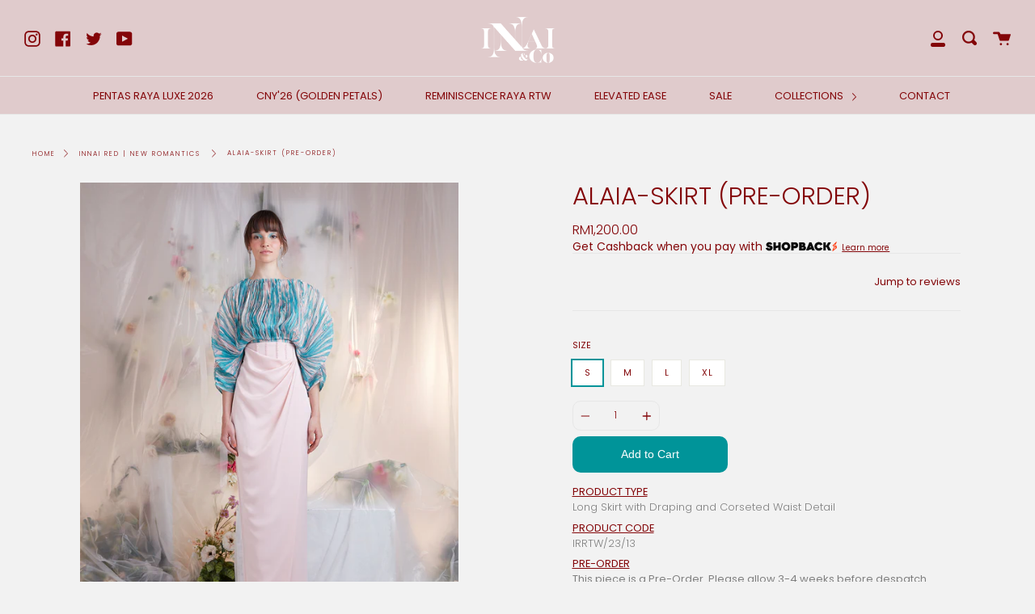

--- FILE ---
content_type: text/html; charset=utf-8
request_url: https://www.innaiandco.com/products/alaia-skirt-pre-order
body_size: 25623
content:
<!doctype html>
<!--[if IE 9]> <html class="ie9 no-js supports-no-cookies" lang="en"> <![endif]-->
<!--[if (gt IE 9)|!(IE)]><!--> <html class="no-js supports-no-cookies" lang="en"> <!--<![endif]-->
<head>
  <script src="https://merchant.cdn.hoolah.co/innai-co.myshopify.com/hoolah-library.js" defer="defer"></script>
  <meta charset="UTF-8">
  <meta http-equiv="X-UA-Compatible" content="IE=edge,chrome=1">
  <meta name="viewport" content="width=device-width, initial-scale=1.0">
  <meta name="theme-color" content="#a79b82">
  <link rel="canonical" href="https://www.innaiandco.com/products/alaia-skirt-pre-order">

  
    <link rel="shortcut icon" href="//www.innaiandco.com/cdn/shop/files/INNAI2020-200419_INNAICO_FAVICON_a32007e6-76dc-4f97-b08f-2acadbb1b5b9_32x32.png?v=1613544011" type="image/png" />
  

  
  <title>
    ALAIA-SKIRT (PRE-ORDER)
    
    
    
      &ndash; INNAI&amp;CO
    
  </title>

  
    <meta name="description" content="High waistline and corset detail enhanced with crystal bead embellishments creates a figure accentuating silhouette with this floor length draped skirt. Mid-weight satin is pulled from the side and draped over the frame in soft folds, tucked at the waist in overlap fashion concealing a side slit.">
  

  <!-- /snippets/social-meta.liquid --><meta property="og:site_name" content="INNAI&amp;CO">
<meta property="og:url" content="https://www.innaiandco.com/products/alaia-skirt-pre-order">
<meta property="og:title" content="ALAIA-SKIRT (PRE-ORDER)">
<meta property="og:type" content="product">
<meta property="og:description" content="High waistline and corset detail enhanced with crystal bead embellishments creates a figure accentuating silhouette with this floor length draped skirt. Mid-weight satin is pulled from the side and draped over the frame in soft folds, tucked at the waist in overlap fashion concealing a side slit."><meta property="og:price:amount" content="1,200.00">
  <meta property="og:price:currency" content="MYR">
      <meta property="og:image" content="http://www.innaiandco.com/cdn/shop/products/IRRTW-23-13-A.jpg?v=1675238100">
      <meta property="og:image:secure_url" content="https://www.innaiandco.com/cdn/shop/products/IRRTW-23-13-A.jpg?v=1675238100">
      <meta property="og:image:height" content="1280">
      <meta property="og:image:width" content="1024">
      <meta property="og:image" content="http://www.innaiandco.com/cdn/shop/products/IRRTW-23-13-C.jpg?v=1675239584">
      <meta property="og:image:secure_url" content="https://www.innaiandco.com/cdn/shop/products/IRRTW-23-13-C.jpg?v=1675239584">
      <meta property="og:image:height" content="1280">
      <meta property="og:image:width" content="1024">
      <meta property="og:image" content="http://www.innaiandco.com/cdn/shop/products/IRRTW-23-13-B.jpg?v=1675239584">
      <meta property="og:image:secure_url" content="https://www.innaiandco.com/cdn/shop/products/IRRTW-23-13-B.jpg?v=1675239584">
      <meta property="og:image:height" content="1280">
      <meta property="og:image:width" content="1024">
<meta property="twitter:image" content="http://www.innaiandco.com/cdn/shop/files/IRRAYA-26-06-07_1200x1200.jpg?v=1768529429">

<meta name="twitter:site" content="@InnaiRed">
<meta name="twitter:card" content="summary_large_image">
<meta name="twitter:title" content="ALAIA-SKIRT (PRE-ORDER)">
<meta name="twitter:description" content="High waistline and corset detail enhanced with crystal bead embellishments creates a figure accentuating silhouette with this floor length draped skirt. Mid-weight satin is pulled from the side and draped over the frame in soft folds, tucked at the waist in overlap fashion concealing a side slit.">


  <link href="//www.innaiandco.com/cdn/shop/t/7/assets/theme.scss.css?v=118421072159885502331764919389" rel="stylesheet" type="text/css" media="all" />

  <script>
    document.documentElement.className = document.documentElement.className.replace('no-js', 'js');

    window.theme = {
      routes: {
        assets: "//www.innaiandco.com/cdn/shop/t/7/assets/",
        product_recommendations_url: '/recommendations/products',
        search_url: '/search'
      },
      strings: {
        addToCart: "Add to Cart",
        soldOut: "Sold Out",
        unavailable: "Unavailable"
      },
      moneyFormat: "RM{{amount}} ",
      info: {
        name: 'broadcast'
      },
      version: '1.6.0'
    };
  </script>

  

  <!--[if (gt IE 9)|!(IE)]><!--><script src="//www.innaiandco.com/cdn/shop/t/7/assets/head.js?v=48878924364971023461638265318"></script><!--<![endif]-->
  <!--[if lt IE 9]><script src="//www.innaiandco.com/cdn/shop/t/7/assets/head.js?v=48878924364971023461638265318"></script><![endif]-->

  <!--[if (gt IE 9)|!(IE)]><!--><script src="//www.innaiandco.com/cdn/shop/t/7/assets/theme.js?v=27188838041293717271638267802" defer="defer"></script><!--<![endif]-->
  <!--[if lt IE 9]><script src="//www.innaiandco.com/cdn/shop/t/7/assets/theme.js?v=27188838041293717271638267802"></script><![endif]-->

  <script>window.performance && window.performance.mark && window.performance.mark('shopify.content_for_header.start');</script><meta id="shopify-digital-wallet" name="shopify-digital-wallet" content="/33636778119/digital_wallets/dialog">
<link rel="alternate" type="application/json+oembed" href="https://www.innaiandco.com/products/alaia-skirt-pre-order.oembed">
<script async="async" src="/checkouts/internal/preloads.js?locale=en-MY"></script>
<script id="shopify-features" type="application/json">{"accessToken":"be2a2aca489686c3f71ccc4b54a03f33","betas":["rich-media-storefront-analytics"],"domain":"www.innaiandco.com","predictiveSearch":true,"shopId":33636778119,"locale":"en"}</script>
<script>var Shopify = Shopify || {};
Shopify.shop = "innai-co.myshopify.com";
Shopify.locale = "en";
Shopify.currency = {"active":"MYR","rate":"1.0"};
Shopify.country = "MY";
Shopify.theme = {"name":"Broadcast-230428","id":128079954083,"schema_name":"Broadcast","schema_version":"1.6.0","theme_store_id":868,"role":"main"};
Shopify.theme.handle = "null";
Shopify.theme.style = {"id":null,"handle":null};
Shopify.cdnHost = "www.innaiandco.com/cdn";
Shopify.routes = Shopify.routes || {};
Shopify.routes.root = "/";</script>
<script type="module">!function(o){(o.Shopify=o.Shopify||{}).modules=!0}(window);</script>
<script>!function(o){function n(){var o=[];function n(){o.push(Array.prototype.slice.apply(arguments))}return n.q=o,n}var t=o.Shopify=o.Shopify||{};t.loadFeatures=n(),t.autoloadFeatures=n()}(window);</script>
<script id="shop-js-analytics" type="application/json">{"pageType":"product"}</script>
<script defer="defer" async type="module" src="//www.innaiandco.com/cdn/shopifycloud/shop-js/modules/v2/client.init-shop-cart-sync_BT-GjEfc.en.esm.js"></script>
<script defer="defer" async type="module" src="//www.innaiandco.com/cdn/shopifycloud/shop-js/modules/v2/chunk.common_D58fp_Oc.esm.js"></script>
<script defer="defer" async type="module" src="//www.innaiandco.com/cdn/shopifycloud/shop-js/modules/v2/chunk.modal_xMitdFEc.esm.js"></script>
<script type="module">
  await import("//www.innaiandco.com/cdn/shopifycloud/shop-js/modules/v2/client.init-shop-cart-sync_BT-GjEfc.en.esm.js");
await import("//www.innaiandco.com/cdn/shopifycloud/shop-js/modules/v2/chunk.common_D58fp_Oc.esm.js");
await import("//www.innaiandco.com/cdn/shopifycloud/shop-js/modules/v2/chunk.modal_xMitdFEc.esm.js");

  window.Shopify.SignInWithShop?.initShopCartSync?.({"fedCMEnabled":true,"windoidEnabled":true});

</script>
<script>(function() {
  var isLoaded = false;
  function asyncLoad() {
    if (isLoaded) return;
    isLoaded = true;
    var urls = ["https:\/\/cdn.prooffactor.com\/javascript\/dist\/1.0\/jcr-widget.js?account_id=shopify:innai-co.myshopify.com\u0026shop=innai-co.myshopify.com","https:\/\/cdn.hextom.com\/js\/quickannouncementbar.js?shop=innai-co.myshopify.com","https:\/\/atome-paylater-fe.s3-accelerate.amazonaws.com\/merchant-plugins\/production\/static\/price_divider\/main.js?platform=SHOPIFY\u0026country=MY\u0026price_divider_applied_on=all\u0026shop=innai-co.myshopify.com"];
    for (var i = 0; i < urls.length; i++) {
      var s = document.createElement('script');
      s.type = 'text/javascript';
      s.async = true;
      s.src = urls[i];
      var x = document.getElementsByTagName('script')[0];
      x.parentNode.insertBefore(s, x);
    }
  };
  if(window.attachEvent) {
    window.attachEvent('onload', asyncLoad);
  } else {
    window.addEventListener('load', asyncLoad, false);
  }
})();</script>
<script id="__st">var __st={"a":33636778119,"offset":28800,"reqid":"9563e083-add0-4687-8d5a-ce6be760d46b-1769292726","pageurl":"www.innaiandco.com\/products\/alaia-skirt-pre-order","u":"c717c9657b10","p":"product","rtyp":"product","rid":7955200540835};</script>
<script>window.ShopifyPaypalV4VisibilityTracking = true;</script>
<script id="captcha-bootstrap">!function(){'use strict';const t='contact',e='account',n='new_comment',o=[[t,t],['blogs',n],['comments',n],[t,'customer']],c=[[e,'customer_login'],[e,'guest_login'],[e,'recover_customer_password'],[e,'create_customer']],r=t=>t.map((([t,e])=>`form[action*='/${t}']:not([data-nocaptcha='true']) input[name='form_type'][value='${e}']`)).join(','),a=t=>()=>t?[...document.querySelectorAll(t)].map((t=>t.form)):[];function s(){const t=[...o],e=r(t);return a(e)}const i='password',u='form_key',d=['recaptcha-v3-token','g-recaptcha-response','h-captcha-response',i],f=()=>{try{return window.sessionStorage}catch{return}},m='__shopify_v',_=t=>t.elements[u];function p(t,e,n=!1){try{const o=window.sessionStorage,c=JSON.parse(o.getItem(e)),{data:r}=function(t){const{data:e,action:n}=t;return t[m]||n?{data:e,action:n}:{data:t,action:n}}(c);for(const[e,n]of Object.entries(r))t.elements[e]&&(t.elements[e].value=n);n&&o.removeItem(e)}catch(o){console.error('form repopulation failed',{error:o})}}const l='form_type',E='cptcha';function T(t){t.dataset[E]=!0}const w=window,h=w.document,L='Shopify',v='ce_forms',y='captcha';let A=!1;((t,e)=>{const n=(g='f06e6c50-85a8-45c8-87d0-21a2b65856fe',I='https://cdn.shopify.com/shopifycloud/storefront-forms-hcaptcha/ce_storefront_forms_captcha_hcaptcha.v1.5.2.iife.js',D={infoText:'Protected by hCaptcha',privacyText:'Privacy',termsText:'Terms'},(t,e,n)=>{const o=w[L][v],c=o.bindForm;if(c)return c(t,g,e,D).then(n);var r;o.q.push([[t,g,e,D],n]),r=I,A||(h.body.append(Object.assign(h.createElement('script'),{id:'captcha-provider',async:!0,src:r})),A=!0)});var g,I,D;w[L]=w[L]||{},w[L][v]=w[L][v]||{},w[L][v].q=[],w[L][y]=w[L][y]||{},w[L][y].protect=function(t,e){n(t,void 0,e),T(t)},Object.freeze(w[L][y]),function(t,e,n,w,h,L){const[v,y,A,g]=function(t,e,n){const i=e?o:[],u=t?c:[],d=[...i,...u],f=r(d),m=r(i),_=r(d.filter((([t,e])=>n.includes(e))));return[a(f),a(m),a(_),s()]}(w,h,L),I=t=>{const e=t.target;return e instanceof HTMLFormElement?e:e&&e.form},D=t=>v().includes(t);t.addEventListener('submit',(t=>{const e=I(t);if(!e)return;const n=D(e)&&!e.dataset.hcaptchaBound&&!e.dataset.recaptchaBound,o=_(e),c=g().includes(e)&&(!o||!o.value);(n||c)&&t.preventDefault(),c&&!n&&(function(t){try{if(!f())return;!function(t){const e=f();if(!e)return;const n=_(t);if(!n)return;const o=n.value;o&&e.removeItem(o)}(t);const e=Array.from(Array(32),(()=>Math.random().toString(36)[2])).join('');!function(t,e){_(t)||t.append(Object.assign(document.createElement('input'),{type:'hidden',name:u})),t.elements[u].value=e}(t,e),function(t,e){const n=f();if(!n)return;const o=[...t.querySelectorAll(`input[type='${i}']`)].map((({name:t})=>t)),c=[...d,...o],r={};for(const[a,s]of new FormData(t).entries())c.includes(a)||(r[a]=s);n.setItem(e,JSON.stringify({[m]:1,action:t.action,data:r}))}(t,e)}catch(e){console.error('failed to persist form',e)}}(e),e.submit())}));const S=(t,e)=>{t&&!t.dataset[E]&&(n(t,e.some((e=>e===t))),T(t))};for(const o of['focusin','change'])t.addEventListener(o,(t=>{const e=I(t);D(e)&&S(e,y())}));const B=e.get('form_key'),M=e.get(l),P=B&&M;t.addEventListener('DOMContentLoaded',(()=>{const t=y();if(P)for(const e of t)e.elements[l].value===M&&p(e,B);[...new Set([...A(),...v().filter((t=>'true'===t.dataset.shopifyCaptcha))])].forEach((e=>S(e,t)))}))}(h,new URLSearchParams(w.location.search),n,t,e,['guest_login'])})(!0,!0)}();</script>
<script integrity="sha256-4kQ18oKyAcykRKYeNunJcIwy7WH5gtpwJnB7kiuLZ1E=" data-source-attribution="shopify.loadfeatures" defer="defer" src="//www.innaiandco.com/cdn/shopifycloud/storefront/assets/storefront/load_feature-a0a9edcb.js" crossorigin="anonymous"></script>
<script data-source-attribution="shopify.dynamic_checkout.dynamic.init">var Shopify=Shopify||{};Shopify.PaymentButton=Shopify.PaymentButton||{isStorefrontPortableWallets:!0,init:function(){window.Shopify.PaymentButton.init=function(){};var t=document.createElement("script");t.src="https://www.innaiandco.com/cdn/shopifycloud/portable-wallets/latest/portable-wallets.en.js",t.type="module",document.head.appendChild(t)}};
</script>
<script data-source-attribution="shopify.dynamic_checkout.buyer_consent">
  function portableWalletsHideBuyerConsent(e){var t=document.getElementById("shopify-buyer-consent"),n=document.getElementById("shopify-subscription-policy-button");t&&n&&(t.classList.add("hidden"),t.setAttribute("aria-hidden","true"),n.removeEventListener("click",e))}function portableWalletsShowBuyerConsent(e){var t=document.getElementById("shopify-buyer-consent"),n=document.getElementById("shopify-subscription-policy-button");t&&n&&(t.classList.remove("hidden"),t.removeAttribute("aria-hidden"),n.addEventListener("click",e))}window.Shopify?.PaymentButton&&(window.Shopify.PaymentButton.hideBuyerConsent=portableWalletsHideBuyerConsent,window.Shopify.PaymentButton.showBuyerConsent=portableWalletsShowBuyerConsent);
</script>
<script data-source-attribution="shopify.dynamic_checkout.cart.bootstrap">document.addEventListener("DOMContentLoaded",(function(){function t(){return document.querySelector("shopify-accelerated-checkout-cart, shopify-accelerated-checkout")}if(t())Shopify.PaymentButton.init();else{new MutationObserver((function(e,n){t()&&(Shopify.PaymentButton.init(),n.disconnect())})).observe(document.body,{childList:!0,subtree:!0})}}));
</script>
<link id="shopify-accelerated-checkout-styles" rel="stylesheet" media="screen" href="https://www.innaiandco.com/cdn/shopifycloud/portable-wallets/latest/accelerated-checkout-backwards-compat.css" crossorigin="anonymous">
<style id="shopify-accelerated-checkout-cart">
        #shopify-buyer-consent {
  margin-top: 1em;
  display: inline-block;
  width: 100%;
}

#shopify-buyer-consent.hidden {
  display: none;
}

#shopify-subscription-policy-button {
  background: none;
  border: none;
  padding: 0;
  text-decoration: underline;
  font-size: inherit;
  cursor: pointer;
}

#shopify-subscription-policy-button::before {
  box-shadow: none;
}

      </style>

<script>window.performance && window.performance.mark && window.performance.mark('shopify.content_for_header.end');</script>

  
<link href="//www.innaiandco.com/cdn/shop/t/7/assets/shoppable_instagram.css?v=148714459964360424401638265324" rel="stylesheet" type="text/css" media="all" />
  			<link rel='stylesheet' type='text/css' href='https://maxcdn.bootstrapcdn.com/font-awesome/4.7.0/css/font-awesome.min.css'>
              <script src='https://cdn.shopify.com/s/assets/external/app.js'></script>                        
              <script type='text/javascript'>
              ShopifyApp.ready(function(){
                ShopifyApp.Bar.loadingOff();
              });
            </script>
            <!-- BEGIN XO GALLERY -->
<link href="//www.innaiandco.com/cdn/shop/t/7/assets/xo-gallery.css?v=151992731803347667981638265330" rel="stylesheet" type="text/css" media="all" />
<script>var xoUpdate = "1600261271027"</script>
<!-- END XO GALLERY -->
<!-- BEGIN app block: shopify://apps/cozy-image-gallery/blocks/Cozy_Image_Gallery_1.0.0/9808695d-eb84-434d-80d6-cfbcef2d7548 --><script src="https://cdnig.addons.business/embed/cloud/innai-co/cziframeagent.js?v=212104101107&token=yd8B252008wbQn90&shop=innai-co.myshopify.com"></script>



<!-- END app block --><!-- BEGIN app block: shopify://apps/one-ai-email-sms-marketing/blocks/embed-pixel/e2660a3c-4398-468f-b8cb-e4e470225df5 -->

<!-- END app block --><script src="https://cdn.shopify.com/extensions/09be6f57-2146-44fb-aedc-503c9ee38877/one-ai-sms-email-marketing-11/assets/one-pixel.js" type="text/javascript" defer="defer"></script>
<script src="https://cdn.shopify.com/extensions/019bc2d0-0f91-74d4-a43b-076b6407206d/quick-announcement-bar-prod-97/assets/quickannouncementbar.js" type="text/javascript" defer="defer"></script>
<link href="https://monorail-edge.shopifysvc.com" rel="dns-prefetch">
<script>(function(){if ("sendBeacon" in navigator && "performance" in window) {try {var session_token_from_headers = performance.getEntriesByType('navigation')[0].serverTiming.find(x => x.name == '_s').description;} catch {var session_token_from_headers = undefined;}var session_cookie_matches = document.cookie.match(/_shopify_s=([^;]*)/);var session_token_from_cookie = session_cookie_matches && session_cookie_matches.length === 2 ? session_cookie_matches[1] : "";var session_token = session_token_from_headers || session_token_from_cookie || "";function handle_abandonment_event(e) {var entries = performance.getEntries().filter(function(entry) {return /monorail-edge.shopifysvc.com/.test(entry.name);});if (!window.abandonment_tracked && entries.length === 0) {window.abandonment_tracked = true;var currentMs = Date.now();var navigation_start = performance.timing.navigationStart;var payload = {shop_id: 33636778119,url: window.location.href,navigation_start,duration: currentMs - navigation_start,session_token,page_type: "product"};window.navigator.sendBeacon("https://monorail-edge.shopifysvc.com/v1/produce", JSON.stringify({schema_id: "online_store_buyer_site_abandonment/1.1",payload: payload,metadata: {event_created_at_ms: currentMs,event_sent_at_ms: currentMs}}));}}window.addEventListener('pagehide', handle_abandonment_event);}}());</script>
<script id="web-pixels-manager-setup">(function e(e,d,r,n,o){if(void 0===o&&(o={}),!Boolean(null===(a=null===(i=window.Shopify)||void 0===i?void 0:i.analytics)||void 0===a?void 0:a.replayQueue)){var i,a;window.Shopify=window.Shopify||{};var t=window.Shopify;t.analytics=t.analytics||{};var s=t.analytics;s.replayQueue=[],s.publish=function(e,d,r){return s.replayQueue.push([e,d,r]),!0};try{self.performance.mark("wpm:start")}catch(e){}var l=function(){var e={modern:/Edge?\/(1{2}[4-9]|1[2-9]\d|[2-9]\d{2}|\d{4,})\.\d+(\.\d+|)|Firefox\/(1{2}[4-9]|1[2-9]\d|[2-9]\d{2}|\d{4,})\.\d+(\.\d+|)|Chrom(ium|e)\/(9{2}|\d{3,})\.\d+(\.\d+|)|(Maci|X1{2}).+ Version\/(15\.\d+|(1[6-9]|[2-9]\d|\d{3,})\.\d+)([,.]\d+|)( \(\w+\)|)( Mobile\/\w+|) Safari\/|Chrome.+OPR\/(9{2}|\d{3,})\.\d+\.\d+|(CPU[ +]OS|iPhone[ +]OS|CPU[ +]iPhone|CPU IPhone OS|CPU iPad OS)[ +]+(15[._]\d+|(1[6-9]|[2-9]\d|\d{3,})[._]\d+)([._]\d+|)|Android:?[ /-](13[3-9]|1[4-9]\d|[2-9]\d{2}|\d{4,})(\.\d+|)(\.\d+|)|Android.+Firefox\/(13[5-9]|1[4-9]\d|[2-9]\d{2}|\d{4,})\.\d+(\.\d+|)|Android.+Chrom(ium|e)\/(13[3-9]|1[4-9]\d|[2-9]\d{2}|\d{4,})\.\d+(\.\d+|)|SamsungBrowser\/([2-9]\d|\d{3,})\.\d+/,legacy:/Edge?\/(1[6-9]|[2-9]\d|\d{3,})\.\d+(\.\d+|)|Firefox\/(5[4-9]|[6-9]\d|\d{3,})\.\d+(\.\d+|)|Chrom(ium|e)\/(5[1-9]|[6-9]\d|\d{3,})\.\d+(\.\d+|)([\d.]+$|.*Safari\/(?![\d.]+ Edge\/[\d.]+$))|(Maci|X1{2}).+ Version\/(10\.\d+|(1[1-9]|[2-9]\d|\d{3,})\.\d+)([,.]\d+|)( \(\w+\)|)( Mobile\/\w+|) Safari\/|Chrome.+OPR\/(3[89]|[4-9]\d|\d{3,})\.\d+\.\d+|(CPU[ +]OS|iPhone[ +]OS|CPU[ +]iPhone|CPU IPhone OS|CPU iPad OS)[ +]+(10[._]\d+|(1[1-9]|[2-9]\d|\d{3,})[._]\d+)([._]\d+|)|Android:?[ /-](13[3-9]|1[4-9]\d|[2-9]\d{2}|\d{4,})(\.\d+|)(\.\d+|)|Mobile Safari.+OPR\/([89]\d|\d{3,})\.\d+\.\d+|Android.+Firefox\/(13[5-9]|1[4-9]\d|[2-9]\d{2}|\d{4,})\.\d+(\.\d+|)|Android.+Chrom(ium|e)\/(13[3-9]|1[4-9]\d|[2-9]\d{2}|\d{4,})\.\d+(\.\d+|)|Android.+(UC? ?Browser|UCWEB|U3)[ /]?(15\.([5-9]|\d{2,})|(1[6-9]|[2-9]\d|\d{3,})\.\d+)\.\d+|SamsungBrowser\/(5\.\d+|([6-9]|\d{2,})\.\d+)|Android.+MQ{2}Browser\/(14(\.(9|\d{2,})|)|(1[5-9]|[2-9]\d|\d{3,})(\.\d+|))(\.\d+|)|K[Aa][Ii]OS\/(3\.\d+|([4-9]|\d{2,})\.\d+)(\.\d+|)/},d=e.modern,r=e.legacy,n=navigator.userAgent;return n.match(d)?"modern":n.match(r)?"legacy":"unknown"}(),u="modern"===l?"modern":"legacy",c=(null!=n?n:{modern:"",legacy:""})[u],f=function(e){return[e.baseUrl,"/wpm","/b",e.hashVersion,"modern"===e.buildTarget?"m":"l",".js"].join("")}({baseUrl:d,hashVersion:r,buildTarget:u}),m=function(e){var d=e.version,r=e.bundleTarget,n=e.surface,o=e.pageUrl,i=e.monorailEndpoint;return{emit:function(e){var a=e.status,t=e.errorMsg,s=(new Date).getTime(),l=JSON.stringify({metadata:{event_sent_at_ms:s},events:[{schema_id:"web_pixels_manager_load/3.1",payload:{version:d,bundle_target:r,page_url:o,status:a,surface:n,error_msg:t},metadata:{event_created_at_ms:s}}]});if(!i)return console&&console.warn&&console.warn("[Web Pixels Manager] No Monorail endpoint provided, skipping logging."),!1;try{return self.navigator.sendBeacon.bind(self.navigator)(i,l)}catch(e){}var u=new XMLHttpRequest;try{return u.open("POST",i,!0),u.setRequestHeader("Content-Type","text/plain"),u.send(l),!0}catch(e){return console&&console.warn&&console.warn("[Web Pixels Manager] Got an unhandled error while logging to Monorail."),!1}}}}({version:r,bundleTarget:l,surface:e.surface,pageUrl:self.location.href,monorailEndpoint:e.monorailEndpoint});try{o.browserTarget=l,function(e){var d=e.src,r=e.async,n=void 0===r||r,o=e.onload,i=e.onerror,a=e.sri,t=e.scriptDataAttributes,s=void 0===t?{}:t,l=document.createElement("script"),u=document.querySelector("head"),c=document.querySelector("body");if(l.async=n,l.src=d,a&&(l.integrity=a,l.crossOrigin="anonymous"),s)for(var f in s)if(Object.prototype.hasOwnProperty.call(s,f))try{l.dataset[f]=s[f]}catch(e){}if(o&&l.addEventListener("load",o),i&&l.addEventListener("error",i),u)u.appendChild(l);else{if(!c)throw new Error("Did not find a head or body element to append the script");c.appendChild(l)}}({src:f,async:!0,onload:function(){if(!function(){var e,d;return Boolean(null===(d=null===(e=window.Shopify)||void 0===e?void 0:e.analytics)||void 0===d?void 0:d.initialized)}()){var d=window.webPixelsManager.init(e)||void 0;if(d){var r=window.Shopify.analytics;r.replayQueue.forEach((function(e){var r=e[0],n=e[1],o=e[2];d.publishCustomEvent(r,n,o)})),r.replayQueue=[],r.publish=d.publishCustomEvent,r.visitor=d.visitor,r.initialized=!0}}},onerror:function(){return m.emit({status:"failed",errorMsg:"".concat(f," has failed to load")})},sri:function(e){var d=/^sha384-[A-Za-z0-9+/=]+$/;return"string"==typeof e&&d.test(e)}(c)?c:"",scriptDataAttributes:o}),m.emit({status:"loading"})}catch(e){m.emit({status:"failed",errorMsg:(null==e?void 0:e.message)||"Unknown error"})}}})({shopId: 33636778119,storefrontBaseUrl: "https://www.innaiandco.com",extensionsBaseUrl: "https://extensions.shopifycdn.com/cdn/shopifycloud/web-pixels-manager",monorailEndpoint: "https://monorail-edge.shopifysvc.com/unstable/produce_batch",surface: "storefront-renderer",enabledBetaFlags: ["2dca8a86"],webPixelsConfigList: [{"id":"121110691","eventPayloadVersion":"v1","runtimeContext":"LAX","scriptVersion":"1","type":"CUSTOM","privacyPurposes":["ANALYTICS"],"name":"Google Analytics tag (migrated)"},{"id":"shopify-app-pixel","configuration":"{}","eventPayloadVersion":"v1","runtimeContext":"STRICT","scriptVersion":"0450","apiClientId":"shopify-pixel","type":"APP","privacyPurposes":["ANALYTICS","MARKETING"]},{"id":"shopify-custom-pixel","eventPayloadVersion":"v1","runtimeContext":"LAX","scriptVersion":"0450","apiClientId":"shopify-pixel","type":"CUSTOM","privacyPurposes":["ANALYTICS","MARKETING"]}],isMerchantRequest: false,initData: {"shop":{"name":"INNAI\u0026CO","paymentSettings":{"currencyCode":"MYR"},"myshopifyDomain":"innai-co.myshopify.com","countryCode":"MY","storefrontUrl":"https:\/\/www.innaiandco.com"},"customer":null,"cart":null,"checkout":null,"productVariants":[{"price":{"amount":1200.0,"currencyCode":"MYR"},"product":{"title":"ALAIA-SKIRT (PRE-ORDER)","vendor":"INNAI\u0026CO","id":"7955200540835","untranslatedTitle":"ALAIA-SKIRT (PRE-ORDER)","url":"\/products\/alaia-skirt-pre-order","type":"SKIRT"},"id":"43219009503395","image":{"src":"\/\/www.innaiandco.com\/cdn\/shop\/products\/IRRTW-23-13-A.jpg?v=1675238100"},"sku":"IRRTW\/23\/13\/S","title":"S","untranslatedTitle":"S"},{"price":{"amount":1200.0,"currencyCode":"MYR"},"product":{"title":"ALAIA-SKIRT (PRE-ORDER)","vendor":"INNAI\u0026CO","id":"7955200540835","untranslatedTitle":"ALAIA-SKIRT (PRE-ORDER)","url":"\/products\/alaia-skirt-pre-order","type":"SKIRT"},"id":"43219009536163","image":{"src":"\/\/www.innaiandco.com\/cdn\/shop\/products\/IRRTW-23-13-A.jpg?v=1675238100"},"sku":"IRRTW\/23\/13\/M","title":"M","untranslatedTitle":"M"},{"price":{"amount":1200.0,"currencyCode":"MYR"},"product":{"title":"ALAIA-SKIRT (PRE-ORDER)","vendor":"INNAI\u0026CO","id":"7955200540835","untranslatedTitle":"ALAIA-SKIRT (PRE-ORDER)","url":"\/products\/alaia-skirt-pre-order","type":"SKIRT"},"id":"43219009568931","image":{"src":"\/\/www.innaiandco.com\/cdn\/shop\/products\/IRRTW-23-13-A.jpg?v=1675238100"},"sku":"IRRTW\/23\/13\/L","title":"L","untranslatedTitle":"L"},{"price":{"amount":1200.0,"currencyCode":"MYR"},"product":{"title":"ALAIA-SKIRT (PRE-ORDER)","vendor":"INNAI\u0026CO","id":"7955200540835","untranslatedTitle":"ALAIA-SKIRT (PRE-ORDER)","url":"\/products\/alaia-skirt-pre-order","type":"SKIRT"},"id":"43219009601699","image":{"src":"\/\/www.innaiandco.com\/cdn\/shop\/products\/IRRTW-23-13-A.jpg?v=1675238100"},"sku":"IRRTW\/23\/13\/XL","title":"XL","untranslatedTitle":"XL"}],"purchasingCompany":null},},"https://www.innaiandco.com/cdn","fcfee988w5aeb613cpc8e4bc33m6693e112",{"modern":"","legacy":""},{"shopId":"33636778119","storefrontBaseUrl":"https:\/\/www.innaiandco.com","extensionBaseUrl":"https:\/\/extensions.shopifycdn.com\/cdn\/shopifycloud\/web-pixels-manager","surface":"storefront-renderer","enabledBetaFlags":"[\"2dca8a86\"]","isMerchantRequest":"false","hashVersion":"fcfee988w5aeb613cpc8e4bc33m6693e112","publish":"custom","events":"[[\"page_viewed\",{}],[\"product_viewed\",{\"productVariant\":{\"price\":{\"amount\":1200.0,\"currencyCode\":\"MYR\"},\"product\":{\"title\":\"ALAIA-SKIRT (PRE-ORDER)\",\"vendor\":\"INNAI\u0026CO\",\"id\":\"7955200540835\",\"untranslatedTitle\":\"ALAIA-SKIRT (PRE-ORDER)\",\"url\":\"\/products\/alaia-skirt-pre-order\",\"type\":\"SKIRT\"},\"id\":\"43219009503395\",\"image\":{\"src\":\"\/\/www.innaiandco.com\/cdn\/shop\/products\/IRRTW-23-13-A.jpg?v=1675238100\"},\"sku\":\"IRRTW\/23\/13\/S\",\"title\":\"S\",\"untranslatedTitle\":\"S\"}}]]"});</script><script>
  window.ShopifyAnalytics = window.ShopifyAnalytics || {};
  window.ShopifyAnalytics.meta = window.ShopifyAnalytics.meta || {};
  window.ShopifyAnalytics.meta.currency = 'MYR';
  var meta = {"product":{"id":7955200540835,"gid":"gid:\/\/shopify\/Product\/7955200540835","vendor":"INNAI\u0026CO","type":"SKIRT","handle":"alaia-skirt-pre-order","variants":[{"id":43219009503395,"price":120000,"name":"ALAIA-SKIRT (PRE-ORDER) - S","public_title":"S","sku":"IRRTW\/23\/13\/S"},{"id":43219009536163,"price":120000,"name":"ALAIA-SKIRT (PRE-ORDER) - M","public_title":"M","sku":"IRRTW\/23\/13\/M"},{"id":43219009568931,"price":120000,"name":"ALAIA-SKIRT (PRE-ORDER) - L","public_title":"L","sku":"IRRTW\/23\/13\/L"},{"id":43219009601699,"price":120000,"name":"ALAIA-SKIRT (PRE-ORDER) - XL","public_title":"XL","sku":"IRRTW\/23\/13\/XL"}],"remote":false},"page":{"pageType":"product","resourceType":"product","resourceId":7955200540835,"requestId":"9563e083-add0-4687-8d5a-ce6be760d46b-1769292726"}};
  for (var attr in meta) {
    window.ShopifyAnalytics.meta[attr] = meta[attr];
  }
</script>
<script class="analytics">
  (function () {
    var customDocumentWrite = function(content) {
      var jquery = null;

      if (window.jQuery) {
        jquery = window.jQuery;
      } else if (window.Checkout && window.Checkout.$) {
        jquery = window.Checkout.$;
      }

      if (jquery) {
        jquery('body').append(content);
      }
    };

    var hasLoggedConversion = function(token) {
      if (token) {
        return document.cookie.indexOf('loggedConversion=' + token) !== -1;
      }
      return false;
    }

    var setCookieIfConversion = function(token) {
      if (token) {
        var twoMonthsFromNow = new Date(Date.now());
        twoMonthsFromNow.setMonth(twoMonthsFromNow.getMonth() + 2);

        document.cookie = 'loggedConversion=' + token + '; expires=' + twoMonthsFromNow;
      }
    }

    var trekkie = window.ShopifyAnalytics.lib = window.trekkie = window.trekkie || [];
    if (trekkie.integrations) {
      return;
    }
    trekkie.methods = [
      'identify',
      'page',
      'ready',
      'track',
      'trackForm',
      'trackLink'
    ];
    trekkie.factory = function(method) {
      return function() {
        var args = Array.prototype.slice.call(arguments);
        args.unshift(method);
        trekkie.push(args);
        return trekkie;
      };
    };
    for (var i = 0; i < trekkie.methods.length; i++) {
      var key = trekkie.methods[i];
      trekkie[key] = trekkie.factory(key);
    }
    trekkie.load = function(config) {
      trekkie.config = config || {};
      trekkie.config.initialDocumentCookie = document.cookie;
      var first = document.getElementsByTagName('script')[0];
      var script = document.createElement('script');
      script.type = 'text/javascript';
      script.onerror = function(e) {
        var scriptFallback = document.createElement('script');
        scriptFallback.type = 'text/javascript';
        scriptFallback.onerror = function(error) {
                var Monorail = {
      produce: function produce(monorailDomain, schemaId, payload) {
        var currentMs = new Date().getTime();
        var event = {
          schema_id: schemaId,
          payload: payload,
          metadata: {
            event_created_at_ms: currentMs,
            event_sent_at_ms: currentMs
          }
        };
        return Monorail.sendRequest("https://" + monorailDomain + "/v1/produce", JSON.stringify(event));
      },
      sendRequest: function sendRequest(endpointUrl, payload) {
        // Try the sendBeacon API
        if (window && window.navigator && typeof window.navigator.sendBeacon === 'function' && typeof window.Blob === 'function' && !Monorail.isIos12()) {
          var blobData = new window.Blob([payload], {
            type: 'text/plain'
          });

          if (window.navigator.sendBeacon(endpointUrl, blobData)) {
            return true;
          } // sendBeacon was not successful

        } // XHR beacon

        var xhr = new XMLHttpRequest();

        try {
          xhr.open('POST', endpointUrl);
          xhr.setRequestHeader('Content-Type', 'text/plain');
          xhr.send(payload);
        } catch (e) {
          console.log(e);
        }

        return false;
      },
      isIos12: function isIos12() {
        return window.navigator.userAgent.lastIndexOf('iPhone; CPU iPhone OS 12_') !== -1 || window.navigator.userAgent.lastIndexOf('iPad; CPU OS 12_') !== -1;
      }
    };
    Monorail.produce('monorail-edge.shopifysvc.com',
      'trekkie_storefront_load_errors/1.1',
      {shop_id: 33636778119,
      theme_id: 128079954083,
      app_name: "storefront",
      context_url: window.location.href,
      source_url: "//www.innaiandco.com/cdn/s/trekkie.storefront.8d95595f799fbf7e1d32231b9a28fd43b70c67d3.min.js"});

        };
        scriptFallback.async = true;
        scriptFallback.src = '//www.innaiandco.com/cdn/s/trekkie.storefront.8d95595f799fbf7e1d32231b9a28fd43b70c67d3.min.js';
        first.parentNode.insertBefore(scriptFallback, first);
      };
      script.async = true;
      script.src = '//www.innaiandco.com/cdn/s/trekkie.storefront.8d95595f799fbf7e1d32231b9a28fd43b70c67d3.min.js';
      first.parentNode.insertBefore(script, first);
    };
    trekkie.load(
      {"Trekkie":{"appName":"storefront","development":false,"defaultAttributes":{"shopId":33636778119,"isMerchantRequest":null,"themeId":128079954083,"themeCityHash":"9132074063101487315","contentLanguage":"en","currency":"MYR","eventMetadataId":"a8caa238-9edc-42e3-87f9-848fbe541e59"},"isServerSideCookieWritingEnabled":true,"monorailRegion":"shop_domain","enabledBetaFlags":["65f19447"]},"Session Attribution":{},"S2S":{"facebookCapiEnabled":false,"source":"trekkie-storefront-renderer","apiClientId":580111}}
    );

    var loaded = false;
    trekkie.ready(function() {
      if (loaded) return;
      loaded = true;

      window.ShopifyAnalytics.lib = window.trekkie;

      var originalDocumentWrite = document.write;
      document.write = customDocumentWrite;
      try { window.ShopifyAnalytics.merchantGoogleAnalytics.call(this); } catch(error) {};
      document.write = originalDocumentWrite;

      window.ShopifyAnalytics.lib.page(null,{"pageType":"product","resourceType":"product","resourceId":7955200540835,"requestId":"9563e083-add0-4687-8d5a-ce6be760d46b-1769292726","shopifyEmitted":true});

      var match = window.location.pathname.match(/checkouts\/(.+)\/(thank_you|post_purchase)/)
      var token = match? match[1]: undefined;
      if (!hasLoggedConversion(token)) {
        setCookieIfConversion(token);
        window.ShopifyAnalytics.lib.track("Viewed Product",{"currency":"MYR","variantId":43219009503395,"productId":7955200540835,"productGid":"gid:\/\/shopify\/Product\/7955200540835","name":"ALAIA-SKIRT (PRE-ORDER) - S","price":"1200.00","sku":"IRRTW\/23\/13\/S","brand":"INNAI\u0026CO","variant":"S","category":"SKIRT","nonInteraction":true,"remote":false},undefined,undefined,{"shopifyEmitted":true});
      window.ShopifyAnalytics.lib.track("monorail:\/\/trekkie_storefront_viewed_product\/1.1",{"currency":"MYR","variantId":43219009503395,"productId":7955200540835,"productGid":"gid:\/\/shopify\/Product\/7955200540835","name":"ALAIA-SKIRT (PRE-ORDER) - S","price":"1200.00","sku":"IRRTW\/23\/13\/S","brand":"INNAI\u0026CO","variant":"S","category":"SKIRT","nonInteraction":true,"remote":false,"referer":"https:\/\/www.innaiandco.com\/products\/alaia-skirt-pre-order"});
      }
    });


        var eventsListenerScript = document.createElement('script');
        eventsListenerScript.async = true;
        eventsListenerScript.src = "//www.innaiandco.com/cdn/shopifycloud/storefront/assets/shop_events_listener-3da45d37.js";
        document.getElementsByTagName('head')[0].appendChild(eventsListenerScript);

})();</script>
  <script>
  if (!window.ga || (window.ga && typeof window.ga !== 'function')) {
    window.ga = function ga() {
      (window.ga.q = window.ga.q || []).push(arguments);
      if (window.Shopify && window.Shopify.analytics && typeof window.Shopify.analytics.publish === 'function') {
        window.Shopify.analytics.publish("ga_stub_called", {}, {sendTo: "google_osp_migration"});
      }
      console.error("Shopify's Google Analytics stub called with:", Array.from(arguments), "\nSee https://help.shopify.com/manual/promoting-marketing/pixels/pixel-migration#google for more information.");
    };
    if (window.Shopify && window.Shopify.analytics && typeof window.Shopify.analytics.publish === 'function') {
      window.Shopify.analytics.publish("ga_stub_initialized", {}, {sendTo: "google_osp_migration"});
    }
  }
</script>
<script
  defer
  src="https://www.innaiandco.com/cdn/shopifycloud/perf-kit/shopify-perf-kit-3.0.4.min.js"
  data-application="storefront-renderer"
  data-shop-id="33636778119"
  data-render-region="gcp-us-east1"
  data-page-type="product"
  data-theme-instance-id="128079954083"
  data-theme-name="Broadcast"
  data-theme-version="1.6.0"
  data-monorail-region="shop_domain"
  data-resource-timing-sampling-rate="10"
  data-shs="true"
  data-shs-beacon="true"
  data-shs-export-with-fetch="true"
  data-shs-logs-sample-rate="1"
  data-shs-beacon-endpoint="https://www.innaiandco.com/api/collect"
></script>
</head>
<body id="alaia-skirt-pre-order" class="template-product" data-promo="false" data-animations="true" data-endless-scroll="true">

  <a class="in-page-link visually-hidden skip-link" href="#MainContent">Skip to content</a>

  <div class="container" id="SiteContainer">
    <div id="shopify-section-header" class="shopify-section"><!-- /sections/header.liquid --><header class="site-header header--sticky header__wrapper" id="header" data-section-id="header" data-section-type="header" data-overlay="false">
  
    <style>
      #logo a img { width: 100px; }
    </style>
  

  <!-- PROMO -->
  

  <div class="header__content">
    <div class="wrap"><div class="search">
  <form class="search__form" method="get" action="/search">
    <input type="text" name="q"
      value=""
      placeholder="Search our store"
      aria-label="Search our store"
      class="search-query"
      tabindex="-1">
    <input type="hidden" name="type" value="product">
    <a href="#" class="remove-search" tabindex="-1">
      <span class="visually-hidden">close</span>
    </a>
  </form>

  <div class="search__results">
    <div class="search__results-scroller">
      <div class="search__results-container">
        <div class="search-outer"></div>
        <div class="search__results-list product-grid product-grid--results"></div>
        <div class="loader loader--search">
          <div class="loader-indeterminate"></div>
        </div>
      </div>
    </div>
  </div>
</div>
<!-- SEARCH, CURRENCY, ACCOUNT, CART -->
      <div class="header-content">
        
          <nav class="header__social">
            
	<ul class="clearfix social__links">
	<li><a href="https://www.instagram.com/INNAIandCo" title="INNAI&amp;CO on Instagram" target="_blank"><svg aria-hidden="true" focusable="false" role="presentation" class="icon icon-instagram" viewBox="0 0 512 512"><path d="M256 49.5c67.3 0 75.2.3 101.8 1.5 24.6 1.1 37.9 5.2 46.8 8.7 11.8 4.6 20.2 10 29 18.8s14.3 17.2 18.8 29c3.4 8.9 7.6 22.2 8.7 46.8 1.2 26.6 1.5 34.5 1.5 101.8s-.3 75.2-1.5 101.8c-1.1 24.6-5.2 37.9-8.7 46.8-4.6 11.8-10 20.2-18.8 29s-17.2 14.3-29 18.8c-8.9 3.4-22.2 7.6-46.8 8.7-26.6 1.2-34.5 1.5-101.8 1.5s-75.2-.3-101.8-1.5c-24.6-1.1-37.9-5.2-46.8-8.7-11.8-4.6-20.2-10-29-18.8s-14.3-17.2-18.8-29c-3.4-8.9-7.6-22.2-8.7-46.8-1.2-26.6-1.5-34.5-1.5-101.8s.3-75.2 1.5-101.8c1.1-24.6 5.2-37.9 8.7-46.8 4.6-11.8 10-20.2 18.8-29s17.2-14.3 29-18.8c8.9-3.4 22.2-7.6 46.8-8.7 26.6-1.3 34.5-1.5 101.8-1.5m0-45.4c-68.4 0-77 .3-103.9 1.5C125.3 6.8 107 11.1 91 17.3c-16.6 6.4-30.6 15.1-44.6 29.1-14 14-22.6 28.1-29.1 44.6-6.2 16-10.5 34.3-11.7 61.2C4.4 179 4.1 187.6 4.1 256s.3 77 1.5 103.9c1.2 26.8 5.5 45.1 11.7 61.2 6.4 16.6 15.1 30.6 29.1 44.6 14 14 28.1 22.6 44.6 29.1 16 6.2 34.3 10.5 61.2 11.7 26.9 1.2 35.4 1.5 103.9 1.5s77-.3 103.9-1.5c26.8-1.2 45.1-5.5 61.2-11.7 16.6-6.4 30.6-15.1 44.6-29.1 14-14 22.6-28.1 29.1-44.6 6.2-16 10.5-34.3 11.7-61.2 1.2-26.9 1.5-35.4 1.5-103.9s-.3-77-1.5-103.9c-1.2-26.8-5.5-45.1-11.7-61.2-6.4-16.6-15.1-30.6-29.1-44.6-14-14-28.1-22.6-44.6-29.1-16-6.2-34.3-10.5-61.2-11.7-27-1.1-35.6-1.4-104-1.4z"/><path d="M256 126.6c-71.4 0-129.4 57.9-129.4 129.4s58 129.4 129.4 129.4 129.4-58 129.4-129.4-58-129.4-129.4-129.4zm0 213.4c-46.4 0-84-37.6-84-84s37.6-84 84-84 84 37.6 84 84-37.6 84-84 84z"/><circle cx="390.5" cy="121.5" r="30.2"/></svg><span class="visually-hidden">Instagram</span></a></li>
	
	<li><a href="https://facebook.com/InnaiRed" title="INNAI&amp;CO on Facebook" target="_blank"><svg aria-hidden="true" focusable="false" role="presentation" class="icon icon-facebook" viewBox="0 0 20 20"><path fill="#444" d="M18.05.811q.439 0 .744.305t.305.744v16.637q0 .439-.305.744t-.744.305h-4.732v-7.221h2.415l.342-2.854h-2.757v-1.83q0-.659.293-1t1.073-.342h1.488V3.762q-.976-.098-2.171-.098-1.634 0-2.635.964t-1 2.72V9.47H7.951v2.854h2.415v7.221H1.413q-.439 0-.744-.305t-.305-.744V1.859q0-.439.305-.744T1.413.81H18.05z"/></svg><span class="visually-hidden">Facebook</span></a></li>
	<li><a href="https://twitter.com/InnaiRed" title="INNAI&amp;CO on Twitter" target="_blank"><svg aria-hidden="true" focusable="false" role="presentation" class="icon icon-twitter" viewBox="0 0 20 20"><path fill="#444" d="M19.551 4.208q-.815 1.202-1.956 2.038 0 .082.02.255t.02.255q0 1.589-.469 3.179t-1.426 3.036-2.272 2.567-3.158 1.793-3.963.672q-3.301 0-6.031-1.773.571.041.937.041 2.751 0 4.911-1.671-1.284-.02-2.292-.784T2.456 11.85q.346.082.754.082.55 0 1.039-.163-1.365-.285-2.262-1.365T1.09 7.918v-.041q.774.408 1.773.448-.795-.53-1.263-1.396t-.469-1.864q0-1.019.509-1.997 1.487 1.854 3.596 2.924T9.81 7.184q-.143-.509-.143-.897 0-1.63 1.161-2.781t2.832-1.151q.815 0 1.569.326t1.284.917q1.345-.265 2.506-.958-.428 1.386-1.732 2.18 1.243-.163 2.262-.611z"/></svg><span class="visually-hidden">Twitter</span></a></li>
	<li><a href="https://www.youtube.com/channel/UC4n4Zm8BRHwIiq_kOgcsTnA" title="INNAI&amp;CO on YouTube" target="_blank"><svg aria-hidden="true" focusable="false" role="presentation" class="icon icon-youtube" viewBox="0 0 21 20"><path fill="#444" d="M-.196 15.803q0 1.23.812 2.092t1.977.861h14.946q1.165 0 1.977-.861t.812-2.092V3.909q0-1.23-.82-2.116T17.539.907H2.593q-1.148 0-1.969.886t-.82 2.116v11.894zm7.465-2.149V6.058q0-.115.066-.18.049-.016.082-.016l.082.016 7.153 3.806q.066.066.066.164 0 .066-.066.131l-7.153 3.806q-.033.033-.066.033-.066 0-.098-.033-.066-.066-.066-.131z"/></svg><span class="visually-hidden">YouTube</span></a></li>
	
	
	
	</ul>

          </nav>
        

        <!-- LOGO -->
        <h1 class="logo__wrapper" id="logo" data-aos="fade-down" data-aos-duration="1000" data-aos-delay="300">
          <a href="/">
            
<img class="lazyload logo logo--default"
                src="//www.innaiandco.com/cdn/shop/files/INNAI2020-200419_INNAICO-02_400x.png?v=1613544009"
                data-src="//www.innaiandco.com/cdn/shop/files/INNAI2020-200419_INNAICO-02_{width}x.png?v=1613544009"
                data-widths="[180, 360, 540, 720, 900, 1080, 1296]"
                data-aspectratio="1.4218009478672986"
                data-sizes="auto"
                data-parent-fit="contain"
                style="height: 70px"
                alt="INNAI&amp;CO"/>

                <noscript>
                  <img class="no-js-image" src="//www.innaiandco.com/cdn/shop/files/INNAI2020-200419_INNAICO-02_400x.png?v=1613544009" alt="INNAI&amp;CO"/>
                </noscript>
                
            
          </a>
        </h1>

        <div class="user-links">
          
            <a href="/account" class="header__account__link" id="account-link">
              <svg aria-hidden="true" focusable="false" role="presentation" class="icon icon-account" viewBox="0 0 18 20"><g fill="#000" fill-rule="evenodd"><path fill-rule="nonzero" d="M9 12A6 6 0 119 0a6 6 0 010 12zm0-2a4 4 0 100-8 4 4 0 000 8z"/><rect width="18" height="5" y="15" rx="2.5"/></g></svg>
              <span class="visually-hidden">My Account</span>
            </a>
          
          
            <a href="javascript:void(0)" id="SearchToggle" title="Search our store">
              <span class="search-toggle">
                <span class="visually-hidden">Search</span>
                <span class="oi" data-glyph="magnifying-glass"></span>
              </span>
            </a>
          
          <a href="/cart" class="header__cart__wrapper" id="CartButton" title="Shopping Cart">
            <span class="header__cart__icon__wrapper">
              <span class="visually-hidden">Cart</span>
              <span class="oi header__cart__icon" data-glyph="cart"></span>
              <span
                class="cart-count-js header__cart__count"
                
                  style="display: none;"
                >
                0
              </span>
            </span>
          </a>
        </div>

        <a href="javascript:void(0)" class="medium-up--hide toggle-menus">
          <div class="toggle-menus-lines">
            <span></span>
            <span></span>
            <span></span>
            <span></span>
            <span></span>
            <span></span>
          </div>
          <span class="visually-hidden">Menu</span>
        </a>
      </div>

    </div>

    <!-- MAIN NAV -->
    <section id="NavMenus" class="navigation__wrapper" role="navigation">

      <nav class="site-nav nav__links">
        <ul class="main-menu unstyled" role="navigation" aria-label="primary"><li class="child ">
  <a href="/pages/pentas-raya-luxe-2026" class="nav-link">
    PENTAS RAYA LUXE 2026
    
  </a>
  
</li>

<li class="child ">
  <a href="/pages/chinese-new-year-26" class="nav-link">
    CNY&#39;26 (GOLDEN PETALS)
    
  </a>
  
</li>

<li class="child ">
  <a href="/collections/innai-red-reminiscence" class="nav-link">
    REMINISCENCE RAYA RTW
    
  </a>
  
</li>

<li class="child ">
  <a href="/collections/elevated-ease" class="nav-link">
    ELEVATED EASE
    
  </a>
  
</li>

<li class="child ">
  <a href="/collections/sale" class="nav-link">
    SALE
    
  </a>
  
</li>

<li class="parent ">
  <a href="/" class="nav-link">
    COLLECTIONS
    <span class="nav-carat-small" tabindex="0"><svg aria-hidden="true" focusable="false" role="presentation" class="icon icon-arrow-right" viewBox="0 0 20 38"><path d="M15.932 18.649L.466 2.543A1.35 1.35 0 010 1.505c0-.41.155-.77.466-1.081A1.412 1.412 0 011.504 0c.41 0 .756.141 1.038.424l16.992 17.165c.31.283.466.636.466 1.06 0 .423-.155.777-.466 1.06L2.542 36.872a1.412 1.412 0 01-1.038.424c-.41 0-.755-.141-1.038-.424A1.373 1.373 0 010 35.813c0-.423.155-.776.466-1.059L15.932 18.65z" fill="#726D75" fill-rule="evenodd"/></svg></span>
  </a>
  
    <a href="#" class="nav-carat" data-aria-toggle aria-haspopup="true" aria-controls="collections-6-desktop" aria-expanded="false">
      <span class="visually-hidden">+</span>
      <svg aria-hidden="true" focusable="false" role="presentation" class="icon icon-arrow-right" viewBox="0 0 20 38"><path d="M15.932 18.649L.466 2.543A1.35 1.35 0 010 1.505c0-.41.155-.77.466-1.081A1.412 1.412 0 011.504 0c.41 0 .756.141 1.038.424l16.992 17.165c.31.283.466.636.466 1.06 0 .423-.155.777-.466 1.06L2.542 36.872a1.412 1.412 0 01-1.038.424c-.41 0-.755-.141-1.038-.424A1.373 1.373 0 010 35.813c0-.423.155-.776.466-1.059L15.932 18.65z" fill="#726D75" fill-rule="evenodd"/></svg>
    </a>

    <div class="main-menu-dropdown  main-menu-dropdown--has-links" id="collections-6-desktop">
      <ul>
          
<li class="child ">
  <a href="/pages/b-r-i-d-a-l" class="nav-link">
    BRIDAL
    
  </a>
  
</li>

          
<li class="child ">
  <a href="/pages/chinese-new-year" class="nav-link">
    CNY
    
  </a>
  
</li>

          
<li class="child ">
  <a href="/pages/r-a-y-a" class="nav-link">
    RAYA
    
  </a>
  
</li>

          
<li class="child ">
  <a href="/pages/r-t-w" class="nav-link">
    R T W
    
  </a>
  
</li>

          
        
      </ul>
    </div>
  
</li>

<li class="child ">
  <a href="/pages/contact" class="nav-link">
    CONTACT
    
  </a>
  
</li>


          
            <li class="nav__account medium-up--hide"><a href="/account/login" id="customer_login_link">Log in</a></li>
            <li class="nav__account medium-up--hide"><a href="/account/register" id="customer_register_link">Create an account</a></li>
          
        
        </ul>
      </nav>

      
        <div class="header__social--mobile medium-up--hide">
          
	<ul class="clearfix social__links">
	<li><a href="https://www.instagram.com/INNAIandCo" title="INNAI&amp;CO on Instagram" target="_blank"><svg aria-hidden="true" focusable="false" role="presentation" class="icon icon-instagram" viewBox="0 0 512 512"><path d="M256 49.5c67.3 0 75.2.3 101.8 1.5 24.6 1.1 37.9 5.2 46.8 8.7 11.8 4.6 20.2 10 29 18.8s14.3 17.2 18.8 29c3.4 8.9 7.6 22.2 8.7 46.8 1.2 26.6 1.5 34.5 1.5 101.8s-.3 75.2-1.5 101.8c-1.1 24.6-5.2 37.9-8.7 46.8-4.6 11.8-10 20.2-18.8 29s-17.2 14.3-29 18.8c-8.9 3.4-22.2 7.6-46.8 8.7-26.6 1.2-34.5 1.5-101.8 1.5s-75.2-.3-101.8-1.5c-24.6-1.1-37.9-5.2-46.8-8.7-11.8-4.6-20.2-10-29-18.8s-14.3-17.2-18.8-29c-3.4-8.9-7.6-22.2-8.7-46.8-1.2-26.6-1.5-34.5-1.5-101.8s.3-75.2 1.5-101.8c1.1-24.6 5.2-37.9 8.7-46.8 4.6-11.8 10-20.2 18.8-29s17.2-14.3 29-18.8c8.9-3.4 22.2-7.6 46.8-8.7 26.6-1.3 34.5-1.5 101.8-1.5m0-45.4c-68.4 0-77 .3-103.9 1.5C125.3 6.8 107 11.1 91 17.3c-16.6 6.4-30.6 15.1-44.6 29.1-14 14-22.6 28.1-29.1 44.6-6.2 16-10.5 34.3-11.7 61.2C4.4 179 4.1 187.6 4.1 256s.3 77 1.5 103.9c1.2 26.8 5.5 45.1 11.7 61.2 6.4 16.6 15.1 30.6 29.1 44.6 14 14 28.1 22.6 44.6 29.1 16 6.2 34.3 10.5 61.2 11.7 26.9 1.2 35.4 1.5 103.9 1.5s77-.3 103.9-1.5c26.8-1.2 45.1-5.5 61.2-11.7 16.6-6.4 30.6-15.1 44.6-29.1 14-14 22.6-28.1 29.1-44.6 6.2-16 10.5-34.3 11.7-61.2 1.2-26.9 1.5-35.4 1.5-103.9s-.3-77-1.5-103.9c-1.2-26.8-5.5-45.1-11.7-61.2-6.4-16.6-15.1-30.6-29.1-44.6-14-14-28.1-22.6-44.6-29.1-16-6.2-34.3-10.5-61.2-11.7-27-1.1-35.6-1.4-104-1.4z"/><path d="M256 126.6c-71.4 0-129.4 57.9-129.4 129.4s58 129.4 129.4 129.4 129.4-58 129.4-129.4-58-129.4-129.4-129.4zm0 213.4c-46.4 0-84-37.6-84-84s37.6-84 84-84 84 37.6 84 84-37.6 84-84 84z"/><circle cx="390.5" cy="121.5" r="30.2"/></svg><span class="visually-hidden">Instagram</span></a></li>
	
	<li><a href="https://facebook.com/InnaiRed" title="INNAI&amp;CO on Facebook" target="_blank"><svg aria-hidden="true" focusable="false" role="presentation" class="icon icon-facebook" viewBox="0 0 20 20"><path fill="#444" d="M18.05.811q.439 0 .744.305t.305.744v16.637q0 .439-.305.744t-.744.305h-4.732v-7.221h2.415l.342-2.854h-2.757v-1.83q0-.659.293-1t1.073-.342h1.488V3.762q-.976-.098-2.171-.098-1.634 0-2.635.964t-1 2.72V9.47H7.951v2.854h2.415v7.221H1.413q-.439 0-.744-.305t-.305-.744V1.859q0-.439.305-.744T1.413.81H18.05z"/></svg><span class="visually-hidden">Facebook</span></a></li>
	<li><a href="https://twitter.com/InnaiRed" title="INNAI&amp;CO on Twitter" target="_blank"><svg aria-hidden="true" focusable="false" role="presentation" class="icon icon-twitter" viewBox="0 0 20 20"><path fill="#444" d="M19.551 4.208q-.815 1.202-1.956 2.038 0 .082.02.255t.02.255q0 1.589-.469 3.179t-1.426 3.036-2.272 2.567-3.158 1.793-3.963.672q-3.301 0-6.031-1.773.571.041.937.041 2.751 0 4.911-1.671-1.284-.02-2.292-.784T2.456 11.85q.346.082.754.082.55 0 1.039-.163-1.365-.285-2.262-1.365T1.09 7.918v-.041q.774.408 1.773.448-.795-.53-1.263-1.396t-.469-1.864q0-1.019.509-1.997 1.487 1.854 3.596 2.924T9.81 7.184q-.143-.509-.143-.897 0-1.63 1.161-2.781t2.832-1.151q.815 0 1.569.326t1.284.917q1.345-.265 2.506-.958-.428 1.386-1.732 2.18 1.243-.163 2.262-.611z"/></svg><span class="visually-hidden">Twitter</span></a></li>
	<li><a href="https://www.youtube.com/channel/UC4n4Zm8BRHwIiq_kOgcsTnA" title="INNAI&amp;CO on YouTube" target="_blank"><svg aria-hidden="true" focusable="false" role="presentation" class="icon icon-youtube" viewBox="0 0 21 20"><path fill="#444" d="M-.196 15.803q0 1.23.812 2.092t1.977.861h14.946q1.165 0 1.977-.861t.812-2.092V3.909q0-1.23-.82-2.116T17.539.907H2.593q-1.148 0-1.969.886t-.82 2.116v11.894zm7.465-2.149V6.058q0-.115.066-.18.049-.016.082-.016l.082.016 7.153 3.806q.066.066.066.164 0 .066-.066.131l-7.153 3.806q-.033.033-.066.033-.066 0-.098-.033-.066-.066-.066-.131z"/></svg><span class="visually-hidden">YouTube</span></a></li>
	
	
	
	</ul>

        </div>
      

    </section>
  </div>
</header>

<script type="application/ld+json">
{
  "@context": "http://schema.org",
  "@type": "Organization",
  "name": "INNAI\u0026amp;CO",
  
    
    "logo": "https:\/\/www.innaiandco.com\/cdn\/shop\/files\/INNAI2020-200419_INNAICO-02_600x.png?v=1613544009",
  
  "sameAs": [
    "https:\/\/www.instagram.com\/INNAIandCo",
    "https:\/\/facebook.com\/InnaiRed",
    "https:\/\/twitter.com\/InnaiRed",
    "https:\/\/www.youtube.com\/channel\/UC4n4Zm8BRHwIiq_kOgcsTnA",
    "",
    "",
    ""
  ],
  "url": "https:\/\/www.innaiandco.com"
}
</script>




</div>

    <!-- CONTENT -->
    <main role="main" id="MainContent" class="main-content">

      <!-- /templates/product.liquid -->

<div id="shopify-section-product" class="shopify-section"><!-- /sections/product.liquid -->

<div id="template-product"
     data-section-id="product"
     data-section-type="product"
     data-product-handle="alaia-skirt-pre-order"
     data-enable-history-state="true"
     data-sticky-enabled="true"
     data-tall-layout="true"
     data-reviews="true"
     data-cart-bar="true"
     data-cart-bar-position="bottom"
     data-video-looping="false"><!-- /snippets/product.liquid -->


<div class="product__wrapper product__wrapper--stacked"><nav class="breadcrumbs">
      <small>
        <a href="/">Home</a><span class="breadcrumbs__arrow"><svg aria-hidden="true" focusable="false" role="presentation" class="icon icon-arrow-right" viewBox="0 0 20 38"><path d="M15.932 18.649L.466 2.543A1.35 1.35 0 010 1.505c0-.41.155-.77.466-1.081A1.412 1.412 0 011.504 0c.41 0 .756.141 1.038.424l16.992 17.165c.31.283.466.636.466 1.06 0 .423-.155.777-.466 1.06L2.542 36.872a1.412 1.412 0 01-1.038.424c-.41 0-.755-.141-1.038-.424A1.373 1.373 0 010 35.813c0-.423.155-.776.466-1.059L15.932 18.65z" fill="#726D75" fill-rule="evenodd"/></svg></span>

        
          
          
            <a href="/collections/innai-red-new-romantics" title="">INNAI RED | NEW ROMANTICS</a>
            <span class="breadcrumbs__arrow"><svg aria-hidden="true" focusable="false" role="presentation" class="icon icon-arrow-right" viewBox="0 0 20 38"><path d="M15.932 18.649L.466 2.543A1.35 1.35 0 010 1.505c0-.41.155-.77.466-1.081A1.412 1.412 0 011.504 0c.41 0 .756.141 1.038.424l16.992 17.165c.31.283.466.636.466 1.06 0 .423-.155.777-.466 1.06L2.542 36.872a1.412 1.412 0 01-1.038.424c-.41 0-.755-.141-1.038-.424A1.373 1.373 0 010 35.813c0-.423.155-.776.466-1.059L15.932 18.65z" fill="#726D75" fill-rule="evenodd"/></svg></span>
          

          <span>ALAIA-SKIRT (PRE-ORDER)</span>
        

        
      </small>
    </nav><div class="grid product__page">
    <div class="grid__item medium-up--one-half">
      <div class="product__slides product-single__photos" data-product-slideshow data-product-single-media-group>
        
          

<div class="product__photo"
      data-product-single-media-wrapper
      data-media-id="product-29007243903139"
      data-type="image"
      data-mfp-mobile-src="//www.innaiandco.com/cdn/shop/products/IRRTW-23-13-A.jpg?v=1675238100"   
      data-thumb="//www.innaiandco.com/cdn/shop/products/IRRTW-23-13-A_200x200_crop_center.jpg?v=1675238100"
      tabindex="0">
      <div style="width:80.0%; margin: 0 auto;">
        <div  data-zoom-wrapper class="lazy-image" style="padding-top:125.0%; background-image:  url('//www.innaiandco.com/cdn/shop/products/IRRTW-23-13-A_1x1.jpg?v=1675238100');">
          <img data-zoom data-src="//www.innaiandco.com/cdn/shop/products/IRRTW-23-13-A_3000x.jpg?v=1675238100" style="display: none;" alt="Zoom">
          <img data-product-image class="fade-in lazyload lazypreload"
            data-image-id="29007243903139"
            alt="ALAIA-SKIRT (PRE-ORDER)"
            aria-label="ALAIA-SKIRT (PRE-ORDER)"
            data-src="//www.innaiandco.com/cdn/shop/products/IRRTW-23-13-A_{width}x.jpg?v=1675238100"
            data-widths="[180, 360, 540, 720, 900, 1080, 1296, 1512, 1728, 2048, 2450, 2700, 3000, 3350, 3750, 4100]"
            data-sizes="auto"
            />
        </div>
      </div>
    </div>
  

        
          

<div class="product__photo media--hidden"
      data-product-single-media-wrapper
      data-media-id="product-29007243968675"
      data-type="image"
      data-mfp-mobile-src="//www.innaiandco.com/cdn/shop/products/IRRTW-23-13-C.jpg?v=1675239584"   
      data-thumb="//www.innaiandco.com/cdn/shop/products/IRRTW-23-13-C_200x200_crop_center.jpg?v=1675239584"
      tabindex="0">
      <div style="width:80.0%; margin: 0 auto;">
        <div  data-zoom-wrapper class="lazy-image" style="padding-top:125.0%; background-image:  url('//www.innaiandco.com/cdn/shop/products/IRRTW-23-13-C_1x1.jpg?v=1675239584');">
          <img data-zoom data-src="//www.innaiandco.com/cdn/shop/products/IRRTW-23-13-C_3000x.jpg?v=1675239584" style="display: none;" alt="Zoom">
          <img data-product-image class="fade-in lazyload lazypreload"
            data-image-id="29007243968675"
            alt="ALAIA-SKIRT (PRE-ORDER)"
            aria-label="ALAIA-SKIRT (PRE-ORDER)"
            data-src="//www.innaiandco.com/cdn/shop/products/IRRTW-23-13-C_{width}x.jpg?v=1675239584"
            data-widths="[180, 360, 540, 720, 900, 1080, 1296, 1512, 1728, 2048, 2450, 2700, 3000, 3350, 3750, 4100]"
            data-sizes="auto"
            />
        </div>
      </div>
    </div>
  

        
          

<div class="product__photo media--hidden"
      data-product-single-media-wrapper
      data-media-id="product-29007243935907"
      data-type="image"
      data-mfp-mobile-src="//www.innaiandco.com/cdn/shop/products/IRRTW-23-13-B.jpg?v=1675239584"   
      data-thumb="//www.innaiandco.com/cdn/shop/products/IRRTW-23-13-B_200x200_crop_center.jpg?v=1675239584"
      tabindex="0">
      <div style="width:80.0%; margin: 0 auto;">
        <div  data-zoom-wrapper class="lazy-image" style="padding-top:125.0%; background-image:  url('//www.innaiandco.com/cdn/shop/products/IRRTW-23-13-B_1x1.jpg?v=1675239584');">
          <img data-zoom data-src="//www.innaiandco.com/cdn/shop/products/IRRTW-23-13-B_3000x.jpg?v=1675239584" style="display: none;" alt="Zoom">
          <img data-product-image class="fade-in lazyload lazypreload"
            data-image-id="29007243935907"
            alt="ALAIA-SKIRT (PRE-ORDER)"
            aria-label="ALAIA-SKIRT (PRE-ORDER)"
            data-src="//www.innaiandco.com/cdn/shop/products/IRRTW-23-13-B_{width}x.jpg?v=1675239584"
            data-widths="[180, 360, 540, 720, 900, 1080, 1296, 1512, 1728, 2048, 2450, 2700, 3000, 3350, 3750, 4100]"
            data-sizes="auto"
            />
        </div>
      </div>
    </div>
  

        
          

<div class="product__photo media--hidden"
      data-product-single-media-wrapper
      data-media-id="product-29007244001443"
      data-type="image"
      data-mfp-mobile-src="//www.innaiandco.com/cdn/shop/products/IRRTW-23-13-D.jpg?v=1675238099"   
      data-thumb="//www.innaiandco.com/cdn/shop/products/IRRTW-23-13-D_200x200_crop_center.jpg?v=1675238099"
      tabindex="0">
      <div style="width:80.0%; margin: 0 auto;">
        <div  data-zoom-wrapper class="lazy-image" style="padding-top:125.0%; background-image:  url('//www.innaiandco.com/cdn/shop/products/IRRTW-23-13-D_1x1.jpg?v=1675238099');">
          <img data-zoom data-src="//www.innaiandco.com/cdn/shop/products/IRRTW-23-13-D_3000x.jpg?v=1675238099" style="display: none;" alt="Zoom">
          <img data-product-image class="fade-in lazyload lazypreload"
            data-image-id="29007244001443"
            alt="ALAIA-SKIRT (PRE-ORDER)"
            aria-label="ALAIA-SKIRT (PRE-ORDER)"
            data-src="//www.innaiandco.com/cdn/shop/products/IRRTW-23-13-D_{width}x.jpg?v=1675238099"
            data-widths="[180, 360, 540, 720, 900, 1080, 1296, 1512, 1728, 2048, 2450, 2700, 3000, 3350, 3750, 4100]"
            data-sizes="auto"
            />
        </div>
      </div>
    </div>
  

        
          

<div class="product__photo media--hidden"
      data-product-single-media-wrapper
      data-media-id="product-29007244951715"
      data-type="image"
      data-mfp-mobile-src="//www.innaiandco.com/cdn/shop/products/IRRTW-23-12-13.jpg?v=1675238109"   
      data-thumb="//www.innaiandco.com/cdn/shop/products/IRRTW-23-12-13_200x200_crop_center.jpg?v=1675238109"
      tabindex="0">
      <div style="width:80.0%; margin: 0 auto;">
        <div  data-zoom-wrapper class="lazy-image" style="padding-top:125.0%; background-image:  url('//www.innaiandco.com/cdn/shop/products/IRRTW-23-12-13_1x1.jpg?v=1675238109');">
          <img data-zoom data-src="//www.innaiandco.com/cdn/shop/products/IRRTW-23-12-13_3000x.jpg?v=1675238109" style="display: none;" alt="Zoom">
          <img data-product-image class="fade-in lazyload lazypreload"
            data-image-id="29007244951715"
            alt="ALAIA-SKIRT (PRE-ORDER)"
            aria-label="ALAIA-SKIRT (PRE-ORDER)"
            data-src="//www.innaiandco.com/cdn/shop/products/IRRTW-23-12-13_{width}x.jpg?v=1675238109"
            data-widths="[180, 360, 540, 720, 900, 1080, 1296, 1512, 1728, 2048, 2450, 2700, 3000, 3350, 3750, 4100]"
            data-sizes="auto"
            />
        </div>
      </div>
    </div>
  

        
      </div>

      
      

      <noscript>
        
          <img src="//www.innaiandco.com/cdn/shop/products/IRRTW-23-13-A_900x.jpg?v=1675238100" alt="ALAIA-SKIRT (PRE-ORDER)">
        
          <img src="//www.innaiandco.com/cdn/shop/products/IRRTW-23-13-C_900x.jpg?v=1675239584" alt="ALAIA-SKIRT (PRE-ORDER)">
        
          <img src="//www.innaiandco.com/cdn/shop/products/IRRTW-23-13-B_900x.jpg?v=1675239584" alt="ALAIA-SKIRT (PRE-ORDER)">
        
          <img src="//www.innaiandco.com/cdn/shop/products/IRRTW-23-13-D_900x.jpg?v=1675238099" alt="ALAIA-SKIRT (PRE-ORDER)">
        
          <img src="//www.innaiandco.com/cdn/shop/products/IRRTW-23-12-13_900x.jpg?v=1675238109" alt="ALAIA-SKIRT (PRE-ORDER)">
        
      </noscript>
      
        <div data-product-thumbs class="product__thumbs--square"></div></div>

    <div class="grid__item medium-up--one-half">
      <div class="form__wrapper" data-form-wrapper>
        <div class="form__inner__wrapper">
          <div class="form__width">
            <div class="product__title__wrapper">
              <h1 class="product__title">ALAIA-SKIRT (PRE-ORDER)</h1>
              <div class="h5--body product__price" data-price-wrapper>
                <span data-product-price >
                  RM1,200.00 
                </span>

                
              </div>
            </div><div class="product__badge"><span class="shopify-product-reviews-badge" data-id="7955200540835"></span>
                  <a href="#reviews-scroll">Jump to reviews</a></div><div class="product__form">
              <!-- /snippets/product-form.liquid -->




 <form method="post" action="/cart/add" id="product_form_7955200540835" accept-charset="UTF-8" class="product-form" enctype="multipart/form-data" data-swatches="true"><input type="hidden" name="form_type" value="product" /><input type="hidden" name="utf8" value="✓" />
  
    <div class="product__selectors swatch--7955200540835">
<div class="selector-wrapper js" data-option="option1">
      <label class="variant-label" for="SingleOptionSelector-0-7955200540835">
        SIZE
      </label>

      <fieldset
        id="SingleOptionSelector-0-7955200540835"
        class="variant-input-wrap"
        data-index="option1">
        
          <div class="variant-field">
            <input
              id="option-S-0"
              class="visually-hidden variant-input"
              type="radio"
              name="SIZE"
              value="S"
              data-single-option-selector
              data-index="option1"
              checked="checked">
            <label class="variant__button-label" for="option-S-0">
              S
            </label>
          </div>
        
          <div class="variant-field">
            <input
              id="option-M-1"
              class="visually-hidden variant-input"
              type="radio"
              name="SIZE"
              value="M"
              data-single-option-selector
              data-index="option1"
              >
            <label class="variant__button-label" for="option-M-1">
              M
            </label>
          </div>
        
          <div class="variant-field">
            <input
              id="option-L-2"
              class="visually-hidden variant-input"
              type="radio"
              name="SIZE"
              value="L"
              data-single-option-selector
              data-index="option1"
              >
            <label class="variant__button-label" for="option-L-2">
              L
            </label>
          </div>
        
          <div class="variant-field">
            <input
              id="option-XL-3"
              class="visually-hidden variant-input"
              type="radio"
              name="SIZE"
              value="XL"
              data-single-option-selector
              data-index="option1"
              >
            <label class="variant__button-label" for="option-XL-3">
              XL
            </label>
          </div>
        
      </fieldset>
    </div>
    </div>
  

  <select name="id" class="no-js" data-product-select>
    
      <option
        selected="selected"
        
        value="43219009503395">
          S
      </option>
    
      <option
        
        
        value="43219009536163">
          M
      </option>
    
      <option
        
        
        value="43219009568931">
          L
      </option>
    
      <option
        
        
        value="43219009601699">
          XL
      </option>
    
  </select>

  <div class="js-qty quantity-selector">
    <label for="Quantity" class="label-hidden">Quantity</label>
    <span class="js-qty__adjust js-qty__adjust--minus quantity__minus" tabindex="0"><svg aria-hidden="true" focusable="false" role="presentation" class="icon icon-minus" viewBox="0 0 20 20"><path fill="#444" d="M17.543 11.029H2.1A1.032 1.032 0 011.071 10c0-.566.463-1.029 1.029-1.029h15.443c.566 0 1.029.463 1.029 1.029 0 .566-.463 1.029-1.029 1.029z"/></svg></span>
    <input type="text" class="js-qty__num quantity__input" value="1" min="1" aria-label="quantity" pattern="[0-9]*" autocomplete="off" name="quantity">
    <span class="js-qty__adjust js-qty__adjust--plus quantity__plus" tabindex="0"><svg aria-hidden="true" focusable="false" role="presentation" class="icon icon-plus" viewBox="0 0 20 20"><path fill="#444" d="M17.409 8.929h-6.695V2.258c0-.566-.506-1.029-1.071-1.029s-1.071.463-1.071 1.029v6.671H1.967C1.401 8.929.938 9.435.938 10s.463 1.071 1.029 1.071h6.605V17.7c0 .566.506 1.029 1.071 1.029s1.071-.463 1.071-1.029v-6.629h6.695c.566 0 1.029-.506 1.029-1.071s-.463-1.071-1.029-1.071z"/></svg></span>
  </div>

  <div class="product__submit " data-product-id="7955200540835">
    <div class="product__submit__buttons">
      <button
        type="submit"
        name="add"
        class="btn add-js product__submit__add"
        data-add-to-cart
        >
          <span data-add-to-cart-text>
            
              Add to Cart
            
          </span>
      </button>

      
    </div>

    <div id="CartPopoverCont" class="cart-popover"></div>

    <script id="CartPopover" type="text/x-handlebars-template">
      <a href="#" class="close"><svg aria-hidden="true" focusable="false" role="presentation" class="icon icon-close-thin" viewBox="0 0 27 27"><g stroke="#979797" fill="none" fill-rule="evenodd" stroke-linecap="square"><path d="M.5.5l26 26M26.5.5l-26 26"/></g></svg></a>
      <div class="product__add__notification">
        <div class="product__add__success">
          <div class="product__add__success__image">
            
            <div class="product__add__success__image-bg lazyload"
              data-bgset="{{ image }}
"
              data-sizes="auto"
              data-parent-fit="cover">
            </div>
          </div>
          <div class="product__add__success__content">
            <h6>Added to your cart:</h6>
            
            <h3 class="product__title">{{ item_count }} {{ product_title }}</h3>
            <p class="product__variant">{{ variant }}</p>
            <p class="product__price">{{{ price_formatted }}}</p>
            
            <div class="buttons-wrap">
              <a href="/checkout" class="btn btn--primary">Checkout</a>
              <a href="/cart" class="btn btn--secondary">View Cart</a>
            </div>

          </div>
        </div>
      </div>
    </script>

  </div>

<input type="hidden" name="product-id" value="7955200540835" /><input type="hidden" name="section-id" value="product" /></form>

            </div><div class="product-description rte">
              <meta charset="utf-8">
<p><strong><span style="text-decoration: underline;" data-mce-style="text-decoration: underline;"><span>PRODUCT TYPE</span></span></strong><br> <span style="color: #808080;" data-mce-style="color: #808080;">Long Skirt with Draping and Corseted Waist Detail<br></span></p>
<p><strong><span style="text-decoration: underline;" data-mce-style="text-decoration: underline;"><span></span></span></strong><strong><span style="text-decoration: underline;" data-mce-style="text-decoration: underline;"><span>PRODUCT CODE<br></span></span></strong><span style="color: #808080;" data-mce-style="color: #808080;">IRRTW/23/13<br></span></p>
<p><strong><span style="text-decoration: underline;" data-mce-style="text-decoration: underline;"><span data-mce-fragment="1">PRE-ORDER</span><br data-mce-fragment="1"></span><span style="color: #808080;" data-mce-fragment="1" data-mce-style="color: #808080;">This piece is a Pre-Order. Please allow 3-4 weeks before despatch</span></strong></p>
<p><strong><span style="text-decoration: underline;" data-mce-style="text-decoration: underline;">DESIGNER'S NOTES<br></span></strong><span style="color: #808080;" data-mce-style="color: #808080;"><span style="font-weight: 400;" data-mce-fragment="1" data-mce-style="font-weight: 400;">High waistline and corset detail enhanced with crystal bead embellishments creates a figure accentuating silhouette with this floor length draped skirt. Mid-weight satin is pulled from the side and draped over the frame in soft folds, tucked at the waist in overlap fashion concealing a side slit. Mirror the brand’s styling by pairing the skirt with the 3D plissé top tucked in and strappy heels.</span></span></p>
<p><span style="text-decoration: underline;" data-mce-style="text-decoration: underline;"><strong>COLOUR</strong></span><br><span style="color: #808080;" data-mce-style="color: #808080;">Pale Pink<br></span></p>
<meta charset="utf-8">
<p><span style="color: #808080;" data-mce-style="color: #808080;"><em data-mce-fragment="1">* Due to differences in monitors, colours of products may also appear different to those shown on the site.</em></span></p>
<p><span style="text-decoration: underline;" data-mce-style="text-decoration: underline;"><strong>FABRIC</strong></span><br><span style="color: #808080;" data-mce-style="color: #808080;">Mid-Weight Satin</span></p>
<p><strong><span style="text-decoration: underline;" data-mce-style="text-decoration: underline;">FIT INFORMATION</span><br></strong><span style="color: #808080;" data-mce-style="color: #808080;">Designed for a semi-fit<br>Take your normal size</span><br><span style="color: #808080;" data-mce-style="color: #808080;">Model is 175cm / 5’9” and is wearing a size S</span></p>
<p><span style="text-decoration: underline;" data-mce-style="text-decoration: underline;"><strong>DESIGN DETAILS</strong></span><br><strong>SKIRT</strong><br><span style="color: #808080;" data-mce-style="color: #808080;">Floor Length Skirt<br>High Waistline with Corset Detail<br>Crystal Bead Embellishments<br>Overlap Style Draping<br>Concealed Side Slit<br>Concealed Back Zip Fastening</span><br></p>
<meta charset="utf-8">
<p><strong>MEASUREMENTS</strong></p>
<table width="100%">
<tbody>
<tr>
<td style="width: 24%;" data-mce-style="width: 24%;"><b>SKIRT</b></td>
<td style="width: 13%; text-align: right;" data-mce-style="width: 13%; text-align: right;"><strong> S</strong></td>
<td style="width: 13%; text-align: right;" data-mce-style="width: 13%; text-align: right;"><strong>M</strong></td>
<td style="width: 13%; text-align: right;" data-mce-style="width: 13%; text-align: right;"><strong>L</strong></td>
<td style="width: 13%; text-align: right;" data-mce-style="width: 13%; text-align: right;"><strong>XL</strong></td>
</tr>
<tr>
<td style="width: 24%;" data-mce-style="width: 24%;">LENGTH</td>
<td style="width: 13%; text-align: right;" data-mce-style="width: 13%; text-align: right;">45"</td>
<td style="width: 13%; text-align: right;" data-mce-style="width: 13%; text-align: right;">45"</td>
<td style="width: 13%; text-align: right;" data-mce-style="width: 13%; text-align: right;">46"</td>
<td style="width: 13%; text-align: right;" data-mce-style="width: 13%; text-align: right;">46"</td>
</tr>
<tr>
<td style="width: 24%;" data-mce-style="width: 24%;">WAIST</td>
<td style="width: 13%; text-align: right;" data-mce-style="width: 13%; text-align: right;">26"</td>
<td style="width: 13%; text-align: right;" data-mce-style="width: 13%; text-align: right;">28"</td>
<td style="width: 13%; text-align: right;" data-mce-style="width: 13%; text-align: right;">30"</td>
<td style="width: 13%; text-align: right;" data-mce-style="width: 13%; text-align: right;">32"</td>
</tr>
<tr>
<td style="width: 24%;" data-mce-style="width: 24%;">HIPS</td>
<td style="width: 13%; text-align: right;" data-mce-style="width: 13%; text-align: right;">37"</td>
<td style="width: 13%; text-align: right;" data-mce-style="width: 13%; text-align: right;">39"</td>
<td style="width: 13%; text-align: right;" data-mce-style="width: 13%; text-align: right;">41"</td>
<td style="width: 13%; text-align: right;" data-mce-style="width: 13%; text-align: right;">43"</td>
</tr>
<tr>
<td style="width: 24%;" data-mce-style="width: 24%;"></td>
<td style="width: 13%; text-align: right;" data-mce-style="width: 13%; text-align: right;"></td>
<td style="width: 13%; text-align: right;" data-mce-style="width: 13%; text-align: right;"></td>
<td style="width: 13%; text-align: right;" data-mce-style="width: 13%; text-align: right;"></td>
<td style="width: 13%; text-align: right;" data-mce-style="width: 13%; text-align: right;"></td>
</tr>
</tbody>
</table>
            </div><div class="tabs-wrapper productTabsWrapper">
                <!-- /snippets/product-tabs.liquid --><div class="product-tabs">
  <ul class="tabs product-tabs-title">
<li class="tab-link tab-link-0" data-tab="0" data-block-id="product-tab-1" tabindex="0" >SIZING</li>
<li class="tab-link tab-link-1" data-tab="1" data-block-id="product-tab-2" tabindex="0" >MATERIAL</li>
<li class="tab-link tab-link-2" data-tab="2" data-block-id="product-tab-3" tabindex="0" >CARE</li>
  </ul>
<div class="rte tab-content tab-content-0">
        <p>All INNAI and INNAI RED sizes vary from garment to garment, due to the design, the fit and cutting styles. Please refer to respective garment&#x27;s size guide to ensure a perfect fit. All our measurements are in inches.</p>
      </div>
<div class="rte tab-content tab-content-1">
        <p>All of our materials are made with hypoallergenic materials. That being said everyone reacts differently to different materials. If you have any concerns, please email us.</p>
      </div>
<div class="rte tab-content tab-content-2">
        <p>ALWAYS DRY CLEAN.<br/>DO NOT SOAK. <br/>Please read our garment&#x27;s care Instructions carefully before washing.</p>
      </div>
</div>
<div class="product-accordion">
  <div class="accordion"><p class="accordion-toggle" data-block-id="product-tab-1" >
          SIZING
          <span class="oi small accordion__icon" data-glyph="chevron-right"></span>
        </p>
        <div class="rte accordion-content">
          
          
            <p>All INNAI and INNAI RED sizes vary from garment to garment, due to the design, the fit and cutting styles. Please refer to respective garment&#x27;s size guide to ensure a perfect fit. All our measurements are in inches.</p>
          
        </div><p class="accordion-toggle" data-block-id="product-tab-2" >
          MATERIAL
          <span class="oi small accordion__icon" data-glyph="chevron-right"></span>
        </p>
        <div class="rte accordion-content">
          
          
            <p>All of our materials are made with hypoallergenic materials. That being said everyone reacts differently to different materials. If you have any concerns, please email us.</p>
          
        </div><p class="accordion-toggle" data-block-id="product-tab-3" >
          CARE
          <span class="oi small accordion__icon" data-glyph="chevron-right"></span>
        </p>
        <div class="rte accordion-content">
          
          
            <p>ALWAYS DRY CLEAN.<br/>DO NOT SOAK. <br/>Please read our garment&#x27;s care Instructions carefully before washing.</p>
          
        </div></div>
</div>

              </div>
              <div class="product__sharing">
                <!-- /snippets/social-sharing.liquid -->

<div class="sharing ">

  
    <a class="share share--facebook" target="_blank" href="//www.facebook.com/sharer.php?u=https://www.innaiandco.com/products/alaia-skirt-pre-order">
      <svg aria-hidden="true" focusable="false" role="presentation" class="icon icon-facebook" viewBox="0 0 20 20"><path fill="#444" d="M18.05.811q.439 0 .744.305t.305.744v16.637q0 .439-.305.744t-.744.305h-4.732v-7.221h2.415l.342-2.854h-2.757v-1.83q0-.659.293-1t1.073-.342h1.488V3.762q-.976-.098-2.171-.098-1.634 0-2.635.964t-1 2.72V9.47H7.951v2.854h2.415v7.221H1.413q-.439 0-.744-.305t-.305-.744V1.859q0-.439.305-.744T1.413.81H18.05z"/></svg>
      <span class="visually-hidden">Share on Facebook</span>
    </a>
  

  
    <a class="share share--twitter" target="_blank" href="//twitter.com/share?text=ALAIA-SKIRT%20(PRE-ORDER)&amp;url=https://www.innaiandco.com/products/alaia-skirt-pre-order">
      <svg aria-hidden="true" focusable="false" role="presentation" class="icon icon-twitter" viewBox="0 0 20 20"><path fill="#444" d="M19.551 4.208q-.815 1.202-1.956 2.038 0 .082.02.255t.02.255q0 1.589-.469 3.179t-1.426 3.036-2.272 2.567-3.158 1.793-3.963.672q-3.301 0-6.031-1.773.571.041.937.041 2.751 0 4.911-1.671-1.284-.02-2.292-.784T2.456 11.85q.346.082.754.082.55 0 1.039-.163-1.365-.285-2.262-1.365T1.09 7.918v-.041q.774.408 1.773.448-.795-.53-1.263-1.396t-.469-1.864q0-1.019.509-1.997 1.487 1.854 3.596 2.924T9.81 7.184q-.143-.509-.143-.897 0-1.63 1.161-2.781t2.832-1.151q.815 0 1.569.326t1.284.917q1.345-.265 2.506-.958-.428 1.386-1.732 2.18 1.243-.163 2.262-.611z"/></svg>
      <span class="visually-hidden">Tweet on Twitter</span>
    </a>
  

  
    <a class="share share--pinterest" target="_blank" href="//pinterest.com/pin/create/button/?url=https://www.innaiandco.com/products/alaia-skirt-pre-order&amp;media=//www.innaiandco.com/cdn/shop/products/IRRTW-23-13-A_1024x1024.jpg?v=1675238100&amp;description=ALAIA-SKIRT%20(PRE-ORDER)">
      <svg aria-hidden="true" focusable="false" role="presentation" class="icon icon-pinterest" viewBox="0 0 20 20"><path fill="#444" d="M9.958.811q1.903 0 3.635.744t2.988 2 2 2.988.744 3.635q0 2.537-1.256 4.696t-3.415 3.415-4.696 1.256q-1.39 0-2.659-.366.707-1.147.951-2.025l.659-2.561q.244.463.903.817t1.39.354q1.464 0 2.622-.842t1.793-2.305.634-3.293q0-2.171-1.671-3.769t-4.257-1.598q-1.586 0-2.903.537T5.298 5.897 4.066 7.775t-.427 2.037q0 1.268.476 2.22t1.427 1.342q.171.073.293.012t.171-.232q.171-.61.195-.756.098-.268-.122-.512-.634-.707-.634-1.83 0-1.854 1.281-3.183t3.354-1.329q1.83 0 2.854 1t1.025 2.61q0 1.342-.366 2.476t-1.049 1.817-1.561.683q-.732 0-1.195-.537t-.293-1.269q.098-.342.256-.878t.268-.915.207-.817.098-.732q0-.61-.317-1t-.927-.39q-.756 0-1.269.695t-.512 1.744q0 .39.061.756t.134.537l.073.171q-1 4.342-1.22 5.098-.195.927-.146 2.171-2.513-1.122-4.062-3.44T.59 10.177q0-3.879 2.744-6.623T9.957.81z"/></svg>
      <span class="visually-hidden">Pin on Pinterest</span>
    </a>
  

</div>

              </div>
            
<div class="product__reviews" id="reviews-scroll">
                  <div id="shopify-product-reviews" data-id="7955200540835"></div>
                </div></div>
        </div>
      </div>
    </div>
  </div>


</div>

  <script type="application/json" data-product-json>
    {"id":7955200540835,"title":"ALAIA-SKIRT (PRE-ORDER)","handle":"alaia-skirt-pre-order","description":"\u003cmeta charset=\"utf-8\"\u003e\n\u003cp\u003e\u003cstrong\u003e\u003cspan style=\"text-decoration: underline;\" data-mce-style=\"text-decoration: underline;\"\u003e\u003cspan\u003ePRODUCT TYPE\u003c\/span\u003e\u003c\/span\u003e\u003c\/strong\u003e\u003cbr\u003e \u003cspan style=\"color: #808080;\" data-mce-style=\"color: #808080;\"\u003eLong Skirt with Draping and Corseted Waist Detail\u003cbr\u003e\u003c\/span\u003e\u003c\/p\u003e\n\u003cp\u003e\u003cstrong\u003e\u003cspan style=\"text-decoration: underline;\" data-mce-style=\"text-decoration: underline;\"\u003e\u003cspan\u003e\u003c\/span\u003e\u003c\/span\u003e\u003c\/strong\u003e\u003cstrong\u003e\u003cspan style=\"text-decoration: underline;\" data-mce-style=\"text-decoration: underline;\"\u003e\u003cspan\u003ePRODUCT CODE\u003cbr\u003e\u003c\/span\u003e\u003c\/span\u003e\u003c\/strong\u003e\u003cspan style=\"color: #808080;\" data-mce-style=\"color: #808080;\"\u003eIRRTW\/23\/13\u003cbr\u003e\u003c\/span\u003e\u003c\/p\u003e\n\u003cp\u003e\u003cstrong\u003e\u003cspan style=\"text-decoration: underline;\" data-mce-style=\"text-decoration: underline;\"\u003e\u003cspan data-mce-fragment=\"1\"\u003ePRE-ORDER\u003c\/span\u003e\u003cbr data-mce-fragment=\"1\"\u003e\u003c\/span\u003e\u003cspan style=\"color: #808080;\" data-mce-fragment=\"1\" data-mce-style=\"color: #808080;\"\u003eThis piece is a Pre-Order. Please allow 3-4 weeks before despatch\u003c\/span\u003e\u003c\/strong\u003e\u003c\/p\u003e\n\u003cp\u003e\u003cstrong\u003e\u003cspan style=\"text-decoration: underline;\" data-mce-style=\"text-decoration: underline;\"\u003eDESIGNER'S NOTES\u003cbr\u003e\u003c\/span\u003e\u003c\/strong\u003e\u003cspan style=\"color: #808080;\" data-mce-style=\"color: #808080;\"\u003e\u003cspan style=\"font-weight: 400;\" data-mce-fragment=\"1\" data-mce-style=\"font-weight: 400;\"\u003eHigh waistline and corset detail enhanced with crystal bead embellishments creates a figure accentuating silhouette with this floor length draped skirt. Mid-weight satin is pulled from the side and draped over the frame in soft folds, tucked at the waist in overlap fashion concealing a side slit. Mirror the brand’s styling by pairing the skirt with the 3D plissé top tucked in and strappy heels.\u003c\/span\u003e\u003c\/span\u003e\u003c\/p\u003e\n\u003cp\u003e\u003cspan style=\"text-decoration: underline;\" data-mce-style=\"text-decoration: underline;\"\u003e\u003cstrong\u003eCOLOUR\u003c\/strong\u003e\u003c\/span\u003e\u003cbr\u003e\u003cspan style=\"color: #808080;\" data-mce-style=\"color: #808080;\"\u003ePale Pink\u003cbr\u003e\u003c\/span\u003e\u003c\/p\u003e\n\u003cmeta charset=\"utf-8\"\u003e\n\u003cp\u003e\u003cspan style=\"color: #808080;\" data-mce-style=\"color: #808080;\"\u003e\u003cem data-mce-fragment=\"1\"\u003e* Due to differences in monitors, colours of products may also appear different to those shown on the site.\u003c\/em\u003e\u003c\/span\u003e\u003c\/p\u003e\n\u003cp\u003e\u003cspan style=\"text-decoration: underline;\" data-mce-style=\"text-decoration: underline;\"\u003e\u003cstrong\u003eFABRIC\u003c\/strong\u003e\u003c\/span\u003e\u003cbr\u003e\u003cspan style=\"color: #808080;\" data-mce-style=\"color: #808080;\"\u003eMid-Weight Satin\u003c\/span\u003e\u003c\/p\u003e\n\u003cp\u003e\u003cstrong\u003e\u003cspan style=\"text-decoration: underline;\" data-mce-style=\"text-decoration: underline;\"\u003eFIT INFORMATION\u003c\/span\u003e\u003cbr\u003e\u003c\/strong\u003e\u003cspan style=\"color: #808080;\" data-mce-style=\"color: #808080;\"\u003eDesigned for a semi-fit\u003cbr\u003eTake your normal size\u003c\/span\u003e\u003cbr\u003e\u003cspan style=\"color: #808080;\" data-mce-style=\"color: #808080;\"\u003eModel is 175cm \/ 5’9” and is wearing a size S\u003c\/span\u003e\u003c\/p\u003e\n\u003cp\u003e\u003cspan style=\"text-decoration: underline;\" data-mce-style=\"text-decoration: underline;\"\u003e\u003cstrong\u003eDESIGN DETAILS\u003c\/strong\u003e\u003c\/span\u003e\u003cbr\u003e\u003cstrong\u003eSKIRT\u003c\/strong\u003e\u003cbr\u003e\u003cspan style=\"color: #808080;\" data-mce-style=\"color: #808080;\"\u003eFloor Length Skirt\u003cbr\u003eHigh Waistline with Corset Detail\u003cbr\u003eCrystal Bead Embellishments\u003cbr\u003eOverlap Style Draping\u003cbr\u003eConcealed Side Slit\u003cbr\u003eConcealed Back Zip Fastening\u003c\/span\u003e\u003cbr\u003e\u003c\/p\u003e\n\u003cmeta charset=\"utf-8\"\u003e\n\u003cp\u003e\u003cstrong\u003eMEASUREMENTS\u003c\/strong\u003e\u003c\/p\u003e\n\u003ctable width=\"100%\"\u003e\n\u003ctbody\u003e\n\u003ctr\u003e\n\u003ctd style=\"width: 24%;\" data-mce-style=\"width: 24%;\"\u003e\u003cb\u003eSKIRT\u003c\/b\u003e\u003c\/td\u003e\n\u003ctd style=\"width: 13%; text-align: right;\" data-mce-style=\"width: 13%; text-align: right;\"\u003e\u003cstrong\u003e S\u003c\/strong\u003e\u003c\/td\u003e\n\u003ctd style=\"width: 13%; text-align: right;\" data-mce-style=\"width: 13%; text-align: right;\"\u003e\u003cstrong\u003eM\u003c\/strong\u003e\u003c\/td\u003e\n\u003ctd style=\"width: 13%; text-align: right;\" data-mce-style=\"width: 13%; text-align: right;\"\u003e\u003cstrong\u003eL\u003c\/strong\u003e\u003c\/td\u003e\n\u003ctd style=\"width: 13%; text-align: right;\" data-mce-style=\"width: 13%; text-align: right;\"\u003e\u003cstrong\u003eXL\u003c\/strong\u003e\u003c\/td\u003e\n\u003c\/tr\u003e\n\u003ctr\u003e\n\u003ctd style=\"width: 24%;\" data-mce-style=\"width: 24%;\"\u003eLENGTH\u003c\/td\u003e\n\u003ctd style=\"width: 13%; text-align: right;\" data-mce-style=\"width: 13%; text-align: right;\"\u003e45\"\u003c\/td\u003e\n\u003ctd style=\"width: 13%; text-align: right;\" data-mce-style=\"width: 13%; text-align: right;\"\u003e45\"\u003c\/td\u003e\n\u003ctd style=\"width: 13%; text-align: right;\" data-mce-style=\"width: 13%; text-align: right;\"\u003e46\"\u003c\/td\u003e\n\u003ctd style=\"width: 13%; text-align: right;\" data-mce-style=\"width: 13%; text-align: right;\"\u003e46\"\u003c\/td\u003e\n\u003c\/tr\u003e\n\u003ctr\u003e\n\u003ctd style=\"width: 24%;\" data-mce-style=\"width: 24%;\"\u003eWAIST\u003c\/td\u003e\n\u003ctd style=\"width: 13%; text-align: right;\" data-mce-style=\"width: 13%; text-align: right;\"\u003e26\"\u003c\/td\u003e\n\u003ctd style=\"width: 13%; text-align: right;\" data-mce-style=\"width: 13%; text-align: right;\"\u003e28\"\u003c\/td\u003e\n\u003ctd style=\"width: 13%; text-align: right;\" data-mce-style=\"width: 13%; text-align: right;\"\u003e30\"\u003c\/td\u003e\n\u003ctd style=\"width: 13%; text-align: right;\" data-mce-style=\"width: 13%; text-align: right;\"\u003e32\"\u003c\/td\u003e\n\u003c\/tr\u003e\n\u003ctr\u003e\n\u003ctd style=\"width: 24%;\" data-mce-style=\"width: 24%;\"\u003eHIPS\u003c\/td\u003e\n\u003ctd style=\"width: 13%; text-align: right;\" data-mce-style=\"width: 13%; text-align: right;\"\u003e37\"\u003c\/td\u003e\n\u003ctd style=\"width: 13%; text-align: right;\" data-mce-style=\"width: 13%; text-align: right;\"\u003e39\"\u003c\/td\u003e\n\u003ctd style=\"width: 13%; text-align: right;\" data-mce-style=\"width: 13%; text-align: right;\"\u003e41\"\u003c\/td\u003e\n\u003ctd style=\"width: 13%; text-align: right;\" data-mce-style=\"width: 13%; text-align: right;\"\u003e43\"\u003c\/td\u003e\n\u003c\/tr\u003e\n\u003ctr\u003e\n\u003ctd style=\"width: 24%;\" data-mce-style=\"width: 24%;\"\u003e\u003c\/td\u003e\n\u003ctd style=\"width: 13%; text-align: right;\" data-mce-style=\"width: 13%; text-align: right;\"\u003e\u003c\/td\u003e\n\u003ctd style=\"width: 13%; text-align: right;\" data-mce-style=\"width: 13%; text-align: right;\"\u003e\u003c\/td\u003e\n\u003ctd style=\"width: 13%; text-align: right;\" data-mce-style=\"width: 13%; text-align: right;\"\u003e\u003c\/td\u003e\n\u003ctd style=\"width: 13%; text-align: right;\" data-mce-style=\"width: 13%; text-align: right;\"\u003e\u003c\/td\u003e\n\u003c\/tr\u003e\n\u003c\/tbody\u003e\n\u003c\/table\u003e","published_at":"2023-02-03T12:00:06+08:00","created_at":"2023-02-01T15:47:51+08:00","vendor":"INNAI\u0026CO","type":"SKIRT","tags":["DRAPING","NEW ROMANTICS","PINK","RTW","SATIN","SKIRT"],"price":120000,"price_min":120000,"price_max":120000,"available":true,"price_varies":false,"compare_at_price":null,"compare_at_price_min":0,"compare_at_price_max":0,"compare_at_price_varies":false,"variants":[{"id":43219009503395,"title":"S","option1":"S","option2":null,"option3":null,"sku":"IRRTW\/23\/13\/S","requires_shipping":true,"taxable":false,"featured_image":null,"available":true,"name":"ALAIA-SKIRT (PRE-ORDER) - S","public_title":"S","options":["S"],"price":120000,"weight":1500,"compare_at_price":null,"inventory_management":"shopify","barcode":"46090591503395","requires_selling_plan":false,"selling_plan_allocations":[]},{"id":43219009536163,"title":"M","option1":"M","option2":null,"option3":null,"sku":"IRRTW\/23\/13\/M","requires_shipping":true,"taxable":false,"featured_image":null,"available":true,"name":"ALAIA-SKIRT (PRE-ORDER) - M","public_title":"M","options":["M"],"price":120000,"weight":1500,"compare_at_price":null,"inventory_management":"shopify","barcode":"46090591636163","requires_selling_plan":false,"selling_plan_allocations":[]},{"id":43219009568931,"title":"L","option1":"L","option2":null,"option3":null,"sku":"IRRTW\/23\/13\/L","requires_shipping":true,"taxable":false,"featured_image":null,"available":true,"name":"ALAIA-SKIRT (PRE-ORDER) - L","public_title":"L","options":["L"],"price":120000,"weight":1500,"compare_at_price":null,"inventory_management":"shopify","barcode":"46090591768931","requires_selling_plan":false,"selling_plan_allocations":[]},{"id":43219009601699,"title":"XL","option1":"XL","option2":null,"option3":null,"sku":"IRRTW\/23\/13\/XL","requires_shipping":true,"taxable":false,"featured_image":null,"available":true,"name":"ALAIA-SKIRT (PRE-ORDER) - XL","public_title":"XL","options":["XL"],"price":120000,"weight":1500,"compare_at_price":null,"inventory_management":"shopify","barcode":"46090591801699","requires_selling_plan":false,"selling_plan_allocations":[]}],"images":["\/\/www.innaiandco.com\/cdn\/shop\/products\/IRRTW-23-13-A.jpg?v=1675238100","\/\/www.innaiandco.com\/cdn\/shop\/products\/IRRTW-23-13-C.jpg?v=1675239584","\/\/www.innaiandco.com\/cdn\/shop\/products\/IRRTW-23-13-B.jpg?v=1675239584","\/\/www.innaiandco.com\/cdn\/shop\/products\/IRRTW-23-13-D.jpg?v=1675238099","\/\/www.innaiandco.com\/cdn\/shop\/products\/IRRTW-23-12-13.jpg?v=1675238109"],"featured_image":"\/\/www.innaiandco.com\/cdn\/shop\/products\/IRRTW-23-13-A.jpg?v=1675238100","options":["SIZE"],"media":[{"alt":null,"id":29007243903139,"position":1,"preview_image":{"aspect_ratio":0.8,"height":1280,"width":1024,"src":"\/\/www.innaiandco.com\/cdn\/shop\/products\/IRRTW-23-13-A.jpg?v=1675238100"},"aspect_ratio":0.8,"height":1280,"media_type":"image","src":"\/\/www.innaiandco.com\/cdn\/shop\/products\/IRRTW-23-13-A.jpg?v=1675238100","width":1024},{"alt":null,"id":29007243968675,"position":2,"preview_image":{"aspect_ratio":0.8,"height":1280,"width":1024,"src":"\/\/www.innaiandco.com\/cdn\/shop\/products\/IRRTW-23-13-C.jpg?v=1675239584"},"aspect_ratio":0.8,"height":1280,"media_type":"image","src":"\/\/www.innaiandco.com\/cdn\/shop\/products\/IRRTW-23-13-C.jpg?v=1675239584","width":1024},{"alt":null,"id":29007243935907,"position":3,"preview_image":{"aspect_ratio":0.8,"height":1280,"width":1024,"src":"\/\/www.innaiandco.com\/cdn\/shop\/products\/IRRTW-23-13-B.jpg?v=1675239584"},"aspect_ratio":0.8,"height":1280,"media_type":"image","src":"\/\/www.innaiandco.com\/cdn\/shop\/products\/IRRTW-23-13-B.jpg?v=1675239584","width":1024},{"alt":null,"id":29007244001443,"position":4,"preview_image":{"aspect_ratio":0.8,"height":1280,"width":1024,"src":"\/\/www.innaiandco.com\/cdn\/shop\/products\/IRRTW-23-13-D.jpg?v=1675238099"},"aspect_ratio":0.8,"height":1280,"media_type":"image","src":"\/\/www.innaiandco.com\/cdn\/shop\/products\/IRRTW-23-13-D.jpg?v=1675238099","width":1024},{"alt":null,"id":29007244951715,"position":5,"preview_image":{"aspect_ratio":0.8,"height":1280,"width":1024,"src":"\/\/www.innaiandco.com\/cdn\/shop\/products\/IRRTW-23-12-13.jpg?v=1675238109"},"aspect_ratio":0.8,"height":1280,"media_type":"image","src":"\/\/www.innaiandco.com\/cdn\/shop\/products\/IRRTW-23-12-13.jpg?v=1675238109","width":1024}],"requires_selling_plan":false,"selling_plan_groups":[],"content":"\u003cmeta charset=\"utf-8\"\u003e\n\u003cp\u003e\u003cstrong\u003e\u003cspan style=\"text-decoration: underline;\" data-mce-style=\"text-decoration: underline;\"\u003e\u003cspan\u003ePRODUCT TYPE\u003c\/span\u003e\u003c\/span\u003e\u003c\/strong\u003e\u003cbr\u003e \u003cspan style=\"color: #808080;\" data-mce-style=\"color: #808080;\"\u003eLong Skirt with Draping and Corseted Waist Detail\u003cbr\u003e\u003c\/span\u003e\u003c\/p\u003e\n\u003cp\u003e\u003cstrong\u003e\u003cspan style=\"text-decoration: underline;\" data-mce-style=\"text-decoration: underline;\"\u003e\u003cspan\u003e\u003c\/span\u003e\u003c\/span\u003e\u003c\/strong\u003e\u003cstrong\u003e\u003cspan style=\"text-decoration: underline;\" data-mce-style=\"text-decoration: underline;\"\u003e\u003cspan\u003ePRODUCT CODE\u003cbr\u003e\u003c\/span\u003e\u003c\/span\u003e\u003c\/strong\u003e\u003cspan style=\"color: #808080;\" data-mce-style=\"color: #808080;\"\u003eIRRTW\/23\/13\u003cbr\u003e\u003c\/span\u003e\u003c\/p\u003e\n\u003cp\u003e\u003cstrong\u003e\u003cspan style=\"text-decoration: underline;\" data-mce-style=\"text-decoration: underline;\"\u003e\u003cspan data-mce-fragment=\"1\"\u003ePRE-ORDER\u003c\/span\u003e\u003cbr data-mce-fragment=\"1\"\u003e\u003c\/span\u003e\u003cspan style=\"color: #808080;\" data-mce-fragment=\"1\" data-mce-style=\"color: #808080;\"\u003eThis piece is a Pre-Order. Please allow 3-4 weeks before despatch\u003c\/span\u003e\u003c\/strong\u003e\u003c\/p\u003e\n\u003cp\u003e\u003cstrong\u003e\u003cspan style=\"text-decoration: underline;\" data-mce-style=\"text-decoration: underline;\"\u003eDESIGNER'S NOTES\u003cbr\u003e\u003c\/span\u003e\u003c\/strong\u003e\u003cspan style=\"color: #808080;\" data-mce-style=\"color: #808080;\"\u003e\u003cspan style=\"font-weight: 400;\" data-mce-fragment=\"1\" data-mce-style=\"font-weight: 400;\"\u003eHigh waistline and corset detail enhanced with crystal bead embellishments creates a figure accentuating silhouette with this floor length draped skirt. Mid-weight satin is pulled from the side and draped over the frame in soft folds, tucked at the waist in overlap fashion concealing a side slit. Mirror the brand’s styling by pairing the skirt with the 3D plissé top tucked in and strappy heels.\u003c\/span\u003e\u003c\/span\u003e\u003c\/p\u003e\n\u003cp\u003e\u003cspan style=\"text-decoration: underline;\" data-mce-style=\"text-decoration: underline;\"\u003e\u003cstrong\u003eCOLOUR\u003c\/strong\u003e\u003c\/span\u003e\u003cbr\u003e\u003cspan style=\"color: #808080;\" data-mce-style=\"color: #808080;\"\u003ePale Pink\u003cbr\u003e\u003c\/span\u003e\u003c\/p\u003e\n\u003cmeta charset=\"utf-8\"\u003e\n\u003cp\u003e\u003cspan style=\"color: #808080;\" data-mce-style=\"color: #808080;\"\u003e\u003cem data-mce-fragment=\"1\"\u003e* Due to differences in monitors, colours of products may also appear different to those shown on the site.\u003c\/em\u003e\u003c\/span\u003e\u003c\/p\u003e\n\u003cp\u003e\u003cspan style=\"text-decoration: underline;\" data-mce-style=\"text-decoration: underline;\"\u003e\u003cstrong\u003eFABRIC\u003c\/strong\u003e\u003c\/span\u003e\u003cbr\u003e\u003cspan style=\"color: #808080;\" data-mce-style=\"color: #808080;\"\u003eMid-Weight Satin\u003c\/span\u003e\u003c\/p\u003e\n\u003cp\u003e\u003cstrong\u003e\u003cspan style=\"text-decoration: underline;\" data-mce-style=\"text-decoration: underline;\"\u003eFIT INFORMATION\u003c\/span\u003e\u003cbr\u003e\u003c\/strong\u003e\u003cspan style=\"color: #808080;\" data-mce-style=\"color: #808080;\"\u003eDesigned for a semi-fit\u003cbr\u003eTake your normal size\u003c\/span\u003e\u003cbr\u003e\u003cspan style=\"color: #808080;\" data-mce-style=\"color: #808080;\"\u003eModel is 175cm \/ 5’9” and is wearing a size S\u003c\/span\u003e\u003c\/p\u003e\n\u003cp\u003e\u003cspan style=\"text-decoration: underline;\" data-mce-style=\"text-decoration: underline;\"\u003e\u003cstrong\u003eDESIGN DETAILS\u003c\/strong\u003e\u003c\/span\u003e\u003cbr\u003e\u003cstrong\u003eSKIRT\u003c\/strong\u003e\u003cbr\u003e\u003cspan style=\"color: #808080;\" data-mce-style=\"color: #808080;\"\u003eFloor Length Skirt\u003cbr\u003eHigh Waistline with Corset Detail\u003cbr\u003eCrystal Bead Embellishments\u003cbr\u003eOverlap Style Draping\u003cbr\u003eConcealed Side Slit\u003cbr\u003eConcealed Back Zip Fastening\u003c\/span\u003e\u003cbr\u003e\u003c\/p\u003e\n\u003cmeta charset=\"utf-8\"\u003e\n\u003cp\u003e\u003cstrong\u003eMEASUREMENTS\u003c\/strong\u003e\u003c\/p\u003e\n\u003ctable width=\"100%\"\u003e\n\u003ctbody\u003e\n\u003ctr\u003e\n\u003ctd style=\"width: 24%;\" data-mce-style=\"width: 24%;\"\u003e\u003cb\u003eSKIRT\u003c\/b\u003e\u003c\/td\u003e\n\u003ctd style=\"width: 13%; text-align: right;\" data-mce-style=\"width: 13%; text-align: right;\"\u003e\u003cstrong\u003e S\u003c\/strong\u003e\u003c\/td\u003e\n\u003ctd style=\"width: 13%; text-align: right;\" data-mce-style=\"width: 13%; text-align: right;\"\u003e\u003cstrong\u003eM\u003c\/strong\u003e\u003c\/td\u003e\n\u003ctd style=\"width: 13%; text-align: right;\" data-mce-style=\"width: 13%; text-align: right;\"\u003e\u003cstrong\u003eL\u003c\/strong\u003e\u003c\/td\u003e\n\u003ctd style=\"width: 13%; text-align: right;\" data-mce-style=\"width: 13%; text-align: right;\"\u003e\u003cstrong\u003eXL\u003c\/strong\u003e\u003c\/td\u003e\n\u003c\/tr\u003e\n\u003ctr\u003e\n\u003ctd style=\"width: 24%;\" data-mce-style=\"width: 24%;\"\u003eLENGTH\u003c\/td\u003e\n\u003ctd style=\"width: 13%; text-align: right;\" data-mce-style=\"width: 13%; text-align: right;\"\u003e45\"\u003c\/td\u003e\n\u003ctd style=\"width: 13%; text-align: right;\" data-mce-style=\"width: 13%; text-align: right;\"\u003e45\"\u003c\/td\u003e\n\u003ctd style=\"width: 13%; text-align: right;\" data-mce-style=\"width: 13%; text-align: right;\"\u003e46\"\u003c\/td\u003e\n\u003ctd style=\"width: 13%; text-align: right;\" data-mce-style=\"width: 13%; text-align: right;\"\u003e46\"\u003c\/td\u003e\n\u003c\/tr\u003e\n\u003ctr\u003e\n\u003ctd style=\"width: 24%;\" data-mce-style=\"width: 24%;\"\u003eWAIST\u003c\/td\u003e\n\u003ctd style=\"width: 13%; text-align: right;\" data-mce-style=\"width: 13%; text-align: right;\"\u003e26\"\u003c\/td\u003e\n\u003ctd style=\"width: 13%; text-align: right;\" data-mce-style=\"width: 13%; text-align: right;\"\u003e28\"\u003c\/td\u003e\n\u003ctd style=\"width: 13%; text-align: right;\" data-mce-style=\"width: 13%; text-align: right;\"\u003e30\"\u003c\/td\u003e\n\u003ctd style=\"width: 13%; text-align: right;\" data-mce-style=\"width: 13%; text-align: right;\"\u003e32\"\u003c\/td\u003e\n\u003c\/tr\u003e\n\u003ctr\u003e\n\u003ctd style=\"width: 24%;\" data-mce-style=\"width: 24%;\"\u003eHIPS\u003c\/td\u003e\n\u003ctd style=\"width: 13%; text-align: right;\" data-mce-style=\"width: 13%; text-align: right;\"\u003e37\"\u003c\/td\u003e\n\u003ctd style=\"width: 13%; text-align: right;\" data-mce-style=\"width: 13%; text-align: right;\"\u003e39\"\u003c\/td\u003e\n\u003ctd style=\"width: 13%; text-align: right;\" data-mce-style=\"width: 13%; text-align: right;\"\u003e41\"\u003c\/td\u003e\n\u003ctd style=\"width: 13%; text-align: right;\" data-mce-style=\"width: 13%; text-align: right;\"\u003e43\"\u003c\/td\u003e\n\u003c\/tr\u003e\n\u003ctr\u003e\n\u003ctd style=\"width: 24%;\" data-mce-style=\"width: 24%;\"\u003e\u003c\/td\u003e\n\u003ctd style=\"width: 13%; text-align: right;\" data-mce-style=\"width: 13%; text-align: right;\"\u003e\u003c\/td\u003e\n\u003ctd style=\"width: 13%; text-align: right;\" data-mce-style=\"width: 13%; text-align: right;\"\u003e\u003c\/td\u003e\n\u003ctd style=\"width: 13%; text-align: right;\" data-mce-style=\"width: 13%; text-align: right;\"\u003e\u003c\/td\u003e\n\u003ctd style=\"width: 13%; text-align: right;\" data-mce-style=\"width: 13%; text-align: right;\"\u003e\u003c\/td\u003e\n\u003c\/tr\u003e\n\u003c\/tbody\u003e\n\u003c\/table\u003e"}
  </script>
  <script type="application/json" id="ModelJson-product">
    []
  </script>

</div><div id="cart-bar" class="cart-bar" data-position="bottom">
  <div class="form__wrapper" data-form-wrapper><form method="post" action="/cart/add" id="product_form_7955200540835" accept-charset="UTF-8" class="product-form cart-bar__form" enctype="multipart/form-data" data-swatches="false"><input type="hidden" name="form_type" value="product" /><input type="hidden" name="utf8" value="✓" />
        <div class="product__selectors">
          
            <div class="selector-wrapper js" data-option="option1">
              <select
                data-id="SingleOptionSelector-0-7955200540835"
                data-single-option-selector
                data-index="option1">
                
                  <option
                    value="S"
                    selected="selected">
                      S
                  </option>
                
                  <option
                    value="M"
                    >
                      M
                  </option>
                
                  <option
                    value="L"
                    >
                      L
                  </option>
                
                  <option
                    value="XL"
                    >
                      XL
                  </option>
                
              </select>
            </div>
          
        </div>
      

      <select name="id" class="no-js" data-product-select>
        
          <option
            selected="selected"
            
            value="43219009503395">
              S
          </option>
        
          <option
            
            
            value="43219009536163">
              M
          </option>
        
          <option
            
            
            value="43219009568931">
              L
          </option>
        
          <option
            
            
            value="43219009601699">
              XL
          </option>
        
      </select>

      <input type="hidden" name="quantity" value="1" aria-label="quantity">

      <div class="product__submit" data-product-id="7955200540835">
        <div class="product__submit__buttons">
          <button
            type="submit"
            name="add"
            class="btn product__submit__add"
            data-add-to-cart
            >
              <span data-add-to-cart-text>
                
                  Add to Cart
                
              </span>
          </button>
        </div>
      </div><input type="hidden" name="product-id" value="7955200540835" /><input type="hidden" name="section-id" value="product" /></form><div class="cart-bar__info"><div class="cart-bar__image">
        <img
           class="lazyload fade-in"
           src="//www.innaiandco.com/cdn/shop/products/IRRTW-23-13-A_180x.jpg?v=1675238100"
           data-src=""
           data-widths= "[90,180,360,540]"
           data-aspectratio="0.8"
           data-sizes="auto"
           alt=""
           itemprop="image"
           >
         <noscript>
          <img src="//www.innaiandco.com/cdn/shop/products/IRRTW-23-13-A_small.jpg?v=1675238100" alt="">
        </noscript>
      </div>

      <h4 class="cart-bar__product__title">ALAIA-SKIRT (PRE-ORDER)</h1>
      <div class="h5--body cart-bar__product__price product__price" data-price-wrapper>
        <span data-product-price >
          RM1,200.00 
        </span>

        
      </div>
    </div>
  </div>
</div>
<!-- end add-to-cart -->

</div>

<div id="shopify-section-related" class="shopify-section"><!-- /sections/related.liquid --><div id="related" class="related__wrapper" data-section-id="related" data-section-type="related"><div class="tabs-wrapper related__products">
      <ul class="tabs">
        <li class="tab-link tab-link-0 current" data-tab="0">
          <h3 class="recent__title theme">YOU MAY ALSO LIKE</h3>
        </li><li class="tab-link tab-link-1 tab-link__recent hide" data-tab="1">
            <h3 class="recent__title theme">YOU RECENTLY VIEWED</h3>
          </li></ul>

      <div class="tab-content tab-content-0 current tabs__recommendation">
        <div data-related-section data-limit="4" data-product-id="7955200540835"><!-- /snippets/products-recommendation.liquid --><div class="related__placeholder"></div></div>
      </div>

      <div class="tab-content tab-content-1 tabs__recently-viewed"><!-- /snippets/products-recently-viewed.liquid --><div class="recent__wrapper" id="RecentlyViewed" data-limit="4">
  <div class="recent__content product-grid" id="recently-viewed-products" style="display:none">
  </div>
</div>

<script>
  var grid_width_small = 'small--one-half';
  var grid_width_medium = 'medium--one-half';
  var grid_width_large = 'large-up--one-quarter';
</script>


  <script id="recently-viewed-product-template" type="text/x-jquery-tmpl">
    <div class="product-item ${grid_width_small} ${grid_width_medium} ${grid_width_large}">
      <a class="product-link" href="${url}">
        <div class="product-item__image {{if media.length > 1 }} double__image{{/if}}">
          <div class="product-item__bg"
            style="background-image:url(${Shopify.resizeImage(media[0].preview_image.src, "900x")});">
          </div>
          {{if media.length > 1 }}
            <div class="product-item__bg__under"
              style="background-image:url(${Shopify.resizeImage(media[1].preview_image.src, "900x")});">
            </div>
          {{/if}}
          {{if compare_at_price > price}}
            <span class="sale-box">Sale</span>
          {{/if}}
        </div>
        <div class="product-information">
          <h3 class="title">${title}</h3>
          <span class="price {{if compare_at_price > price}}sale{{/if}}">
            {{if compare_at_price > price}}
              <span class="old-price">
                $${(compare_at_price / 100).toFixed(2)}
              </span>
              <small>From</small>
            {{/if}}
            <span class="money">$${(price / 100).toFixed(2)}</span>
          </span>
        </div>
      </a>
    </div>
  </script>

</div>
    </div></div>


</div>


<script type="application/ld+json">
{
  "@context": "http://schema.org/",
  "@type": "Product",
  "name": "ALAIA-SKIRT (PRE-ORDER)",
  "url": "https:\/\/www.innaiandco.com\/products\/alaia-skirt-pre-order","image": [
      "https:\/\/www.innaiandco.com\/cdn\/shop\/products\/IRRTW-23-13-A_1024x.jpg?v=1675238100"
    ],"description": "\nPRODUCT TYPE Long Skirt with Draping and Corseted Waist Detail\nPRODUCT CODEIRRTW\/23\/13\nPRE-ORDERThis piece is a Pre-Order. Please allow 3-4 weeks before despatch\nDESIGNER'S NOTESHigh waistline and corset detail enhanced with crystal bead embellishments creates a figure accentuating silhouette with this floor length draped skirt. Mid-weight satin is pulled from the side and draped over the frame in soft folds, tucked at the waist in overlap fashion concealing a side slit. Mirror the brand’s styling by pairing the skirt with the 3D plissé top tucked in and strappy heels.\nCOLOURPale Pink\n\n* Due to differences in monitors, colours of products may also appear different to those shown on the site.\nFABRICMid-Weight Satin\nFIT INFORMATIONDesigned for a semi-fitTake your normal sizeModel is 175cm \/ 5’9” and is wearing a size S\nDESIGN DETAILSSKIRTFloor Length SkirtHigh Waistline with Corset DetailCrystal Bead EmbellishmentsOverlap Style DrapingConcealed Side SlitConcealed Back Zip Fastening\n\nMEASUREMENTS\n\n\n\nSKIRT\n S\nM\nL\nXL\n\n\nLENGTH\n45\"\n45\"\n46\"\n46\"\n\n\nWAIST\n26\"\n28\"\n30\"\n32\"\n\n\nHIPS\n37\"\n39\"\n41\"\n43\"\n\n\n\n\n\n\n\n\n\n","sku": "IRRTW\/23\/13\/S","brand": {
    "@type": "Thing",
    "name": "INNAI\u0026CO"
  },
  "offers": [{
        "@type" : "Offer","sku": "IRRTW\/23\/13\/S","availability" : "http://schema.org/InStock",
        "price" : 1200.0,
        "priceCurrency" : "MYR",
        "url" : "https:\/\/www.innaiandco.com\/products\/alaia-skirt-pre-order?variant=43219009503395"
      },
{
        "@type" : "Offer","sku": "IRRTW\/23\/13\/M","availability" : "http://schema.org/InStock",
        "price" : 1200.0,
        "priceCurrency" : "MYR",
        "url" : "https:\/\/www.innaiandco.com\/products\/alaia-skirt-pre-order?variant=43219009536163"
      },
{
        "@type" : "Offer","sku": "IRRTW\/23\/13\/L","availability" : "http://schema.org/InStock",
        "price" : 1200.0,
        "priceCurrency" : "MYR",
        "url" : "https:\/\/www.innaiandco.com\/products\/alaia-skirt-pre-order?variant=43219009568931"
      },
{
        "@type" : "Offer","sku": "IRRTW\/23\/13\/XL","availability" : "http://schema.org/InStock",
        "price" : 1200.0,
        "priceCurrency" : "MYR",
        "url" : "https:\/\/www.innaiandco.com\/products\/alaia-skirt-pre-order?variant=43219009601699"
      }
]
}
</script>


    </main>
  </div>

  <div id="shopify-section-footer" class="shopify-section"><!-- /sections/footer.liquid -->



<footer class="site-footer-wrapper " role="contentinfo" data-section-id="footer" data-section-type="footer"><div class="site-footer">
    
    <div class="grid grid--uniform">

      

      
        
            <div class="footer__block grid__item large-up--one-third" ><h5 class="footer__block__title caps">Socials</h5>
              <hr>
              
                <div class="rte footer__social__text">
                  
                </div>
              
              <ul class="footer__social unstyled inline-list">
                
<li>
                    <a href="https://facebook.com/InnaiRed" title="INNAI&amp;CO on Facebook">
                      <svg aria-hidden="true" focusable="false" role="presentation" class="icon icon-facebook" viewBox="0 0 20 20"><path fill="#444" d="M18.05.811q.439 0 .744.305t.305.744v16.637q0 .439-.305.744t-.744.305h-4.732v-7.221h2.415l.342-2.854h-2.757v-1.83q0-.659.293-1t1.073-.342h1.488V3.762q-.976-.098-2.171-.098-1.634 0-2.635.964t-1 2.72V9.47H7.951v2.854h2.415v7.221H1.413q-.439 0-.744-.305t-.305-.744V1.859q0-.439.305-.744T1.413.81H18.05z"/></svg>
                      <span class="icon-fallback-text">Facebook</span>
                    </a>
                  </li>
                
<li>
                    <a href="https://twitter.com/InnaiRed" title="INNAI&amp;CO on Twitter">
                      <svg aria-hidden="true" focusable="false" role="presentation" class="icon icon-twitter" viewBox="0 0 20 20"><path fill="#444" d="M19.551 4.208q-.815 1.202-1.956 2.038 0 .082.02.255t.02.255q0 1.589-.469 3.179t-1.426 3.036-2.272 2.567-3.158 1.793-3.963.672q-3.301 0-6.031-1.773.571.041.937.041 2.751 0 4.911-1.671-1.284-.02-2.292-.784T2.456 11.85q.346.082.754.082.55 0 1.039-.163-1.365-.285-2.262-1.365T1.09 7.918v-.041q.774.408 1.773.448-.795-.53-1.263-1.396t-.469-1.864q0-1.019.509-1.997 1.487 1.854 3.596 2.924T9.81 7.184q-.143-.509-.143-.897 0-1.63 1.161-2.781t2.832-1.151q.815 0 1.569.326t1.284.917q1.345-.265 2.506-.958-.428 1.386-1.732 2.18 1.243-.163 2.262-.611z"/></svg>
                      <span class="icon-fallback-text">Twitter</span>
                    </a>
                  </li>
                

                
<li>
                    <a href="https://www.instagram.com/INNAIandCo" title="INNAI&amp;CO on Instagram">
                      <svg aria-hidden="true" focusable="false" role="presentation" class="icon icon-instagram" viewBox="0 0 512 512"><path d="M256 49.5c67.3 0 75.2.3 101.8 1.5 24.6 1.1 37.9 5.2 46.8 8.7 11.8 4.6 20.2 10 29 18.8s14.3 17.2 18.8 29c3.4 8.9 7.6 22.2 8.7 46.8 1.2 26.6 1.5 34.5 1.5 101.8s-.3 75.2-1.5 101.8c-1.1 24.6-5.2 37.9-8.7 46.8-4.6 11.8-10 20.2-18.8 29s-17.2 14.3-29 18.8c-8.9 3.4-22.2 7.6-46.8 8.7-26.6 1.2-34.5 1.5-101.8 1.5s-75.2-.3-101.8-1.5c-24.6-1.1-37.9-5.2-46.8-8.7-11.8-4.6-20.2-10-29-18.8s-14.3-17.2-18.8-29c-3.4-8.9-7.6-22.2-8.7-46.8-1.2-26.6-1.5-34.5-1.5-101.8s.3-75.2 1.5-101.8c1.1-24.6 5.2-37.9 8.7-46.8 4.6-11.8 10-20.2 18.8-29s17.2-14.3 29-18.8c8.9-3.4 22.2-7.6 46.8-8.7 26.6-1.3 34.5-1.5 101.8-1.5m0-45.4c-68.4 0-77 .3-103.9 1.5C125.3 6.8 107 11.1 91 17.3c-16.6 6.4-30.6 15.1-44.6 29.1-14 14-22.6 28.1-29.1 44.6-6.2 16-10.5 34.3-11.7 61.2C4.4 179 4.1 187.6 4.1 256s.3 77 1.5 103.9c1.2 26.8 5.5 45.1 11.7 61.2 6.4 16.6 15.1 30.6 29.1 44.6 14 14 28.1 22.6 44.6 29.1 16 6.2 34.3 10.5 61.2 11.7 26.9 1.2 35.4 1.5 103.9 1.5s77-.3 103.9-1.5c26.8-1.2 45.1-5.5 61.2-11.7 16.6-6.4 30.6-15.1 44.6-29.1 14-14 22.6-28.1 29.1-44.6 6.2-16 10.5-34.3 11.7-61.2 1.2-26.9 1.5-35.4 1.5-103.9s-.3-77-1.5-103.9c-1.2-26.8-5.5-45.1-11.7-61.2-6.4-16.6-15.1-30.6-29.1-44.6-14-14-28.1-22.6-44.6-29.1-16-6.2-34.3-10.5-61.2-11.7-27-1.1-35.6-1.4-104-1.4z"/><path d="M256 126.6c-71.4 0-129.4 57.9-129.4 129.4s58 129.4 129.4 129.4 129.4-58 129.4-129.4-58-129.4-129.4-129.4zm0 213.4c-46.4 0-84-37.6-84-84s37.6-84 84-84 84 37.6 84 84-37.6 84-84 84z"/><circle cx="390.5" cy="121.5" r="30.2"/></svg>
                      <span class="icon-fallback-text">Instagram</span>
                    </a>
                  </li>
                

                

                
<li>
                    <a href="https://www.youtube.com/channel/UC4n4Zm8BRHwIiq_kOgcsTnA" title="INNAI&amp;CO on YouTube">
                      <svg aria-hidden="true" focusable="false" role="presentation" class="icon icon-youtube" viewBox="0 0 21 20"><path fill="#444" d="M-.196 15.803q0 1.23.812 2.092t1.977.861h14.946q1.165 0 1.977-.861t.812-2.092V3.909q0-1.23-.82-2.116T17.539.907H2.593q-1.148 0-1.969.886t-.82 2.116v11.894zm7.465-2.149V6.058q0-.115.066-.18.049-.016.082-.016l.082.016 7.153 3.806q.066.066.066.164 0 .066-.066.131l-7.153 3.806q-.033.033-.066.033-.066 0-.098-.033-.066-.066-.066-.131z"/></svg>
                      <span class="icon-fallback-text">YouTube</span>
                    </a>
                  </li>
                
</ul>
            </div>

          
      
        
            <div class="footer__block grid__item large-up--one-third" >
              <h5 class="footer__block__title caps">INNAI&amp;Co</h5>
              <hr>
              <div class="rte"><p>Innai Sdn Bhd (200901039060 | 882196-U)<br/><br/>INNAI & Co is a curated platform for fashion discovery (and more) of INNAI & INNAI RED collections and its unique collaborations. On this platform, we hope to bring the best in-season assortment with a local ease to a global audience. At INNAI & Co, we tailor luxury with convenience in mind – elegance without all the effort, fashion without all the fuss.</p></div>
            </div>

          
      
        
            <div class="footer__block grid__item large-up--one-third" >
              <h5 class="footer__block__title caps">Newsletter</h5>
              <hr>
              <div class="rte footer__newsletter__text">
                <p>Stay informed to get special offers, free giveaways, and once-in-a-lifetime deals.</p>
              </div>
              <form method="post" action="/contact#contact_form" id="contact_form" accept-charset="UTF-8" class="contact-form"><input type="hidden" name="form_type" value="customer" /><input type="hidden" name="utf8" value="✓" />
                

                <input type="hidden" name="contact[accepts_marketing]" value="true">
                <div class="input-group newsletter-form">
                  <input type="email" id="mail" class="input-group-field" aria-label="your-email@example.com" autocorrect="off" autocapitalize="off" name="contact[email]" />
                  <span class="input-group-btn">
                    <input type="submit" class="btn caps" name="subscribe" id="subscribe" value="Join">
                  </span>
                </div>
              </form>
            </div>

          
      
    </div>

    <div class="grid">
      <div class="footer__secondary grid__item medium-up--two-thirds"><form method="post" action="/localization" id="localization_form" accept-charset="UTF-8" class="popout--footer" enctype="multipart/form-data"><input type="hidden" name="form_type" value="localization" /><input type="hidden" name="utf8" value="✓" /><input type="hidden" name="_method" value="put" /><input type="hidden" name="return_to" value="/products/alaia-skirt-pre-order" /></form><ul class="footer__copyright inline-list unstyled">
          <li>
            <a href="https://www.innaiandco.com">&copy; INNAI&amp;CO 2026</a>
          </li>
          
            <li><a href="/pages/sizing-guide">SIZING GUIDE</a></li>
          
            <li><a href="/pages/pre-order-information">PRE-ORDER INFO</a></li>
          
            <li><a href="/pages/exchanges-returns">EXCHANGE & RETURNS</a></li>
          
            <li><a href="/pages/shipping-delivery">SHIPPING & DELIVERY</a></li>
          
            <li><a href="/blogs/news">MEDIA</a></li>
          
            <li><a href="/pages/about-innai">ABOUT</a></li>
          
            <li><a href="/pages/contact">CONTACT</a></li>
          

          <!-- Remove the following line to delete Shopify credit -->
          <li><a target="_blank" rel="nofollow" href="https://www.shopify.com?utm_campaign=poweredby&amp;utm_medium=shopify&amp;utm_source=onlinestore"> </a></li>


        </ul>
      </div>
      
        
          <ul class="footer__payment payment-icons grid__item inline-list grid__item medium-up--one-third">
            
              <li><svg class="payment-icon" version="1.1" xmlns="http://www.w3.org/2000/svg" role="img" x="0" y="0" width="38" height="24" viewBox="0 0 165.521 105.965" xml:space="preserve" aria-labelledby="pi-apple_pay"><title id="pi-apple_pay">Apple Pay</title><path fill="#000" d="M150.698 0H14.823c-.566 0-1.133 0-1.698.003-.477.004-.953.009-1.43.022-1.039.028-2.087.09-3.113.274a10.51 10.51 0 0 0-2.958.975 9.932 9.932 0 0 0-4.35 4.35 10.463 10.463 0 0 0-.975 2.96C.113 9.611.052 10.658.024 11.696a70.22 70.22 0 0 0-.022 1.43C0 13.69 0 14.256 0 14.823v76.318c0 .567 0 1.132.002 1.699.003.476.009.953.022 1.43.028 1.036.09 2.084.275 3.11a10.46 10.46 0 0 0 .974 2.96 9.897 9.897 0 0 0 1.83 2.52 9.874 9.874 0 0 0 2.52 1.83c.947.483 1.917.79 2.96.977 1.025.183 2.073.245 3.112.273.477.011.953.017 1.43.02.565.004 1.132.004 1.698.004h135.875c.565 0 1.132 0 1.697-.004.476-.002.952-.009 1.431-.02 1.037-.028 2.085-.09 3.113-.273a10.478 10.478 0 0 0 2.958-.977 9.955 9.955 0 0 0 4.35-4.35c.483-.947.789-1.917.974-2.96.186-1.026.246-2.074.274-3.11.013-.477.02-.954.022-1.43.004-.567.004-1.132.004-1.699V14.824c0-.567 0-1.133-.004-1.699a63.067 63.067 0 0 0-.022-1.429c-.028-1.038-.088-2.085-.274-3.112a10.4 10.4 0 0 0-.974-2.96 9.94 9.94 0 0 0-4.35-4.35A10.52 10.52 0 0 0 156.939.3c-1.028-.185-2.076-.246-3.113-.274a71.417 71.417 0 0 0-1.431-.022C151.83 0 151.263 0 150.698 0z" /><path fill="#FFF" d="M150.698 3.532l1.672.003c.452.003.905.008 1.36.02.793.022 1.719.065 2.583.22.75.135 1.38.34 1.984.648a6.392 6.392 0 0 1 2.804 2.807c.306.6.51 1.226.645 1.983.154.854.197 1.783.218 2.58.013.45.019.9.02 1.36.005.557.005 1.113.005 1.671v76.318c0 .558 0 1.114-.004 1.682-.002.45-.008.9-.02 1.35-.022.796-.065 1.725-.221 2.589a6.855 6.855 0 0 1-.645 1.975 6.397 6.397 0 0 1-2.808 2.807c-.6.306-1.228.511-1.971.645-.881.157-1.847.2-2.574.22-.457.01-.912.017-1.379.019-.555.004-1.113.004-1.669.004H14.801c-.55 0-1.1 0-1.66-.004a74.993 74.993 0 0 1-1.35-.018c-.744-.02-1.71-.064-2.584-.22a6.938 6.938 0 0 1-1.986-.65 6.337 6.337 0 0 1-1.622-1.18 6.355 6.355 0 0 1-1.178-1.623 6.935 6.935 0 0 1-.646-1.985c-.156-.863-.2-1.788-.22-2.578a66.088 66.088 0 0 1-.02-1.355l-.003-1.327V14.474l.002-1.325a66.7 66.7 0 0 1 .02-1.357c.022-.792.065-1.717.222-2.587a6.924 6.924 0 0 1 .646-1.981c.304-.598.7-1.144 1.18-1.623a6.386 6.386 0 0 1 1.624-1.18 6.96 6.96 0 0 1 1.98-.646c.865-.155 1.792-.198 2.586-.22.452-.012.905-.017 1.354-.02l1.677-.003h135.875" /><g><g><path fill="#000" d="M43.508 35.77c1.404-1.755 2.356-4.112 2.105-6.52-2.054.102-4.56 1.355-6.012 3.112-1.303 1.504-2.456 3.959-2.156 6.266 2.306.2 4.61-1.152 6.063-2.858" /><path fill="#000" d="M45.587 39.079c-3.35-.2-6.196 1.9-7.795 1.9-1.6 0-4.049-1.8-6.698-1.751-3.447.05-6.645 2-8.395 5.1-3.598 6.2-.95 15.4 2.55 20.45 1.699 2.5 3.747 5.25 6.445 5.151 2.55-.1 3.549-1.65 6.647-1.65 3.097 0 3.997 1.65 6.696 1.6 2.798-.05 4.548-2.5 6.247-5 1.95-2.85 2.747-5.6 2.797-5.75-.05-.05-5.396-2.101-5.446-8.251-.05-5.15 4.198-7.6 4.398-7.751-2.399-3.548-6.147-3.948-7.447-4.048" /></g><g><path fill="#000" d="M78.973 32.11c7.278 0 12.347 5.017 12.347 12.321 0 7.33-5.173 12.373-12.529 12.373h-8.058V69.62h-5.822V32.11h14.062zm-8.24 19.807h6.68c5.07 0 7.954-2.729 7.954-7.46 0-4.73-2.885-7.434-7.928-7.434h-6.706v14.894z" /><path fill="#000" d="M92.764 61.847c0-4.809 3.665-7.564 10.423-7.98l7.252-.442v-2.08c0-3.04-2.001-4.704-5.562-4.704-2.938 0-5.07 1.507-5.51 3.82h-5.252c.157-4.86 4.731-8.395 10.918-8.395 6.654 0 10.995 3.483 10.995 8.89v18.663h-5.38v-4.497h-.13c-1.534 2.937-4.914 4.782-8.579 4.782-5.406 0-9.175-3.222-9.175-8.057zm17.675-2.417v-2.106l-6.472.416c-3.64.234-5.536 1.585-5.536 3.95 0 2.288 1.975 3.77 5.068 3.77 3.95 0 6.94-2.522 6.94-6.03z" /><path fill="#000" d="M120.975 79.652v-4.496c.364.051 1.247.103 1.715.103 2.573 0 4.029-1.09 4.913-3.899l.52-1.663-9.852-27.293h6.082l6.863 22.146h.13l6.862-22.146h5.927l-10.216 28.67c-2.34 6.577-5.017 8.735-10.683 8.735-.442 0-1.872-.052-2.261-.157z" /></g></g></svg>
</li>
            
              <li><svg class="payment-icon" xmlns="http://www.w3.org/2000/svg" role="img" viewBox="0 0 38 24" width="38" height="24" aria-labelledby="pi-google_pay"><title id="pi-google_pay">Google Pay</title><path d="M35 0H3C1.3 0 0 1.3 0 3v18c0 1.7 1.4 3 3 3h32c1.7 0 3-1.3 3-3V3c0-1.7-1.4-3-3-3z" fill="#000" opacity=".07"/><path d="M35 1c1.1 0 2 .9 2 2v18c0 1.1-.9 2-2 2H3c-1.1 0-2-.9-2-2V3c0-1.1.9-2 2-2h32" fill="#FFF"/><path d="M18.093 11.976v3.2h-1.018v-7.9h2.691a2.447 2.447 0 0 1 1.747.692 2.28 2.28 0 0 1 .11 3.224l-.11.116c-.47.447-1.098.69-1.747.674l-1.673-.006zm0-3.732v2.788h1.698c.377.012.741-.135 1.005-.404a1.391 1.391 0 0 0-1.005-2.354l-1.698-.03zm6.484 1.348c.65-.03 1.286.188 1.778.613.445.43.682 1.03.65 1.649v3.334h-.969v-.766h-.049a1.93 1.93 0 0 1-1.673.931 2.17 2.17 0 0 1-1.496-.533 1.667 1.667 0 0 1-.613-1.324 1.606 1.606 0 0 1 .613-1.336 2.746 2.746 0 0 1 1.698-.515c.517-.02 1.03.093 1.49.331v-.208a1.134 1.134 0 0 0-.417-.901 1.416 1.416 0 0 0-.98-.368 1.545 1.545 0 0 0-1.319.717l-.895-.564a2.488 2.488 0 0 1 2.182-1.06zM23.29 13.52a.79.79 0 0 0 .337.662c.223.176.5.269.785.263.429-.001.84-.17 1.146-.472.305-.286.478-.685.478-1.103a2.047 2.047 0 0 0-1.324-.374 1.716 1.716 0 0 0-1.03.294.883.883 0 0 0-.392.73zm9.286-3.75l-3.39 7.79h-1.048l1.281-2.728-2.224-5.062h1.103l1.612 3.885 1.569-3.885h1.097z" fill="#5F6368"/><path d="M13.986 11.284c0-.308-.024-.616-.073-.92h-4.29v1.747h2.451a2.096 2.096 0 0 1-.9 1.373v1.134h1.464a4.433 4.433 0 0 0 1.348-3.334z" fill="#4285F4"/><path d="M9.629 15.721a4.352 4.352 0 0 0 3.01-1.097l-1.466-1.14a2.752 2.752 0 0 1-4.094-1.44H5.577v1.17a4.53 4.53 0 0 0 4.052 2.507z" fill="#34A853"/><path d="M7.079 12.05a2.709 2.709 0 0 1 0-1.735v-1.17H5.577a4.505 4.505 0 0 0 0 4.075l1.502-1.17z" fill="#FBBC04"/><path d="M9.629 8.44a2.452 2.452 0 0 1 1.74.68l1.3-1.293a4.37 4.37 0 0 0-3.065-1.183 4.53 4.53 0 0 0-4.027 2.5l1.502 1.171a2.715 2.715 0 0 1 2.55-1.875z" fill="#EA4335"/></svg>
</li>
            
              <li><svg class="payment-icon" viewBox="0 0 38 24" xmlns="http://www.w3.org/2000/svg" role="img" width="38" height="24" aria-labelledby="pi-master"><title id="pi-master">Mastercard</title><path opacity=".07" d="M35 0H3C1.3 0 0 1.3 0 3v18c0 1.7 1.4 3 3 3h32c1.7 0 3-1.3 3-3V3c0-1.7-1.4-3-3-3z"/><path fill="#fff" d="M35 1c1.1 0 2 .9 2 2v18c0 1.1-.9 2-2 2H3c-1.1 0-2-.9-2-2V3c0-1.1.9-2 2-2h32"/><circle fill="#EB001B" cx="15" cy="12" r="7"/><circle fill="#F79E1B" cx="23" cy="12" r="7"/><path fill="#FF5F00" d="M22 12c0-2.4-1.2-4.5-3-5.7-1.8 1.3-3 3.4-3 5.7s1.2 4.5 3 5.7c1.8-1.2 3-3.3 3-5.7z"/></svg></li>
            
              <li><svg class="payment-icon" viewBox="0 0 38 24" xmlns="http://www.w3.org/2000/svg" role="img" width="38" height="24" aria-labelledby="pi-visa"><title id="pi-visa">Visa</title><path opacity=".07" d="M35 0H3C1.3 0 0 1.3 0 3v18c0 1.7 1.4 3 3 3h32c1.7 0 3-1.3 3-3V3c0-1.7-1.4-3-3-3z"/><path fill="#fff" d="M35 1c1.1 0 2 .9 2 2v18c0 1.1-.9 2-2 2H3c-1.1 0-2-.9-2-2V3c0-1.1.9-2 2-2h32"/><path d="M28.3 10.1H28c-.4 1-.7 1.5-1 3h1.9c-.3-1.5-.3-2.2-.6-3zm2.9 5.9h-1.7c-.1 0-.1 0-.2-.1l-.2-.9-.1-.2h-2.4c-.1 0-.2 0-.2.2l-.3.9c0 .1-.1.1-.1.1h-2.1l.2-.5L27 8.7c0-.5.3-.7.8-.7h1.5c.1 0 .2 0 .2.2l1.4 6.5c.1.4.2.7.2 1.1.1.1.1.1.1.2zm-13.4-.3l.4-1.8c.1 0 .2.1.2.1.7.3 1.4.5 2.1.4.2 0 .5-.1.7-.2.5-.2.5-.7.1-1.1-.2-.2-.5-.3-.8-.5-.4-.2-.8-.4-1.1-.7-1.2-1-.8-2.4-.1-3.1.6-.4.9-.8 1.7-.8 1.2 0 2.5 0 3.1.2h.1c-.1.6-.2 1.1-.4 1.7-.5-.2-1-.4-1.5-.4-.3 0-.6 0-.9.1-.2 0-.3.1-.4.2-.2.2-.2.5 0 .7l.5.4c.4.2.8.4 1.1.6.5.3 1 .8 1.1 1.4.2.9-.1 1.7-.9 2.3-.5.4-.7.6-1.4.6-1.4 0-2.5.1-3.4-.2-.1.2-.1.2-.2.1zm-3.5.3c.1-.7.1-.7.2-1 .5-2.2 1-4.5 1.4-6.7.1-.2.1-.3.3-.3H18c-.2 1.2-.4 2.1-.7 3.2-.3 1.5-.6 3-1 4.5 0 .2-.1.2-.3.2M5 8.2c0-.1.2-.2.3-.2h3.4c.5 0 .9.3 1 .8l.9 4.4c0 .1 0 .1.1.2 0-.1.1-.1.1-.1l2.1-5.1c-.1-.1 0-.2.1-.2h2.1c0 .1 0 .1-.1.2l-3.1 7.3c-.1.2-.1.3-.2.4-.1.1-.3 0-.5 0H9.7c-.1 0-.2 0-.2-.2L7.9 9.5c-.2-.2-.5-.5-.9-.6-.6-.3-1.7-.5-1.9-.5L5 8.2z" fill="#142688"/></svg></li>
            
          </ul>
        
      

    </div>
  </div>

  
</footer>


</div>

  <script src="//www.innaiandco.com/cdn/shopifycloud/storefront/assets/themes_support/api.jquery-7ab1a3a4.js" type="text/javascript"></script>
<script>Shopify.money_format = 'RM{{amount}} ';</script>


<!-- **BEGIN** Hextom QAB Integration // Main Include - DO NOT MODIFY -->
    <!-- **BEGIN** Hextom QAB Integration // Main - DO NOT MODIFY -->
<script type="application/javascript">
    window.hextom_qab_meta = {
        p1: [
            
                
                    "GNIPARD"
                    ,
                
                    "SCITNAMOR WEN"
                    ,
                
                    "KNIP"
                    ,
                
                    "WTR"
                    ,
                
                    "NITAS"
                    ,
                
                    "TRIKS"
                    
                
            
        ],
        p2: {
            
        }
    };
</script>
<!-- **END** Hextom QAB Integration // Main - DO NOT MODIFY -->
    <!-- **END** Hextom QAB Integration // Main Include - DO NOT MODIFY -->
<div id="shopify-block-ATmdSTUZIVlRLejdna__1027443428159536739" class="shopify-block shopify-app-block"><script type="application/javascript">
    window.hextom_qab_meta = {
        p1: [
            
                
                    "GNIPARD"
                    ,
                
                    "SCITNAMOR WEN"
                    ,
                
                    "KNIP"
                    ,
                
                    "WTR"
                    ,
                
                    "NITAS"
                    ,
                
                    "TRIKS"
                    
                
            
        ],
        p2: {
            
        },
        p3:7955200540835,
        p4:[295641776291],
        p5:null,
    };
    
    window.hextom_qab_config = {"shop_active":"yes","record":false,"bars":[]};
    
</script>

</div></body>
</html>


--- FILE ---
content_type: text/css
request_url: https://www.innaiandco.com/cdn/shop/t/7/assets/shoppable_instagram.css?v=148714459964360424401638265324
body_size: 2972
content:
.insta-wrapper .lSSlideOuter{overflow:hidden;-webkit-touch-callout:none;-webkit-user-select:none;-khtml-user-select:none;-moz-user-select:none;-ms-user-select:none;user-select:none}.insta-wrapper .lightSlider:before,.insta-wrapper .lightSlider:after{content:" ";display:table}.insta-wrapper .lightSlider{overflow:hidden;margin:0}.insta-wrapper .lSSlideWrapper{max-width:100%;overflow:hidden;position:relative}.insta-wrapper .lSSlideWrapper>.insta-wrapper .lightSlider:after{clear:both}.insta-wrapper .lSSlideWrapper .lSSlide{-webkit-transform:translate(0px,0px);-ms-transform:translate(0px,0px);transform:translate(0);-webkit-transition:all 1s;-webkit-transition-property:-webkit-transform,height;-moz-transition-property:-moz-transform,height;transition-property:transform,height;-webkit-transition-duration:inherit!important;transition-duration:inherit!important;-webkit-transition-timing-function:inherit!important;transition-timing-function:inherit!important}.insta-wrapper .lSSlideWrapper .lSFade{position:relative}.insta-wrapper .lSSlideWrapper .lSFade>*{position:absolute!important;top:0;left:0;z-index:9;margin-right:0;width:100%}.insta-wrapper .lSSlideWrapper.usingCss .lSFade>*{opacity:0;-webkit-transition-delay:0s;transition-delay:0s;-webkit-transition-duration:inherit!important;transition-duration:inherit!important;-webkit-transition-property:opacity;transition-property:opacity;-webkit-transition-timing-function:inherit!important;transition-timing-function:inherit!important}.insta-wrapper .lSSlideWrapper .lSFade>*.active{z-index:10}.insta-wrapper .lSSlideWrapper.usingCss .lSFade>*.active{opacity:1}.insta-wrapper .lSSlideOuter .lSPager.lSpg{margin:10px 0 0;padding:0;display:none;text-align:center}.insta-wrapper .lSSlideOuter .lSPager.lSpg>li{cursor:pointer;display:inline-block;padding:0 5px}.insta-wrapper .lSSlideOuter .lSPager.lSpg>li a{background-color:#222;border-radius:30px;display:inline-block;height:8px;overflow:hidden;text-indent:-999em;width:8px;position:relative;z-index:99;-webkit-transition:all .5s linear 0s;transition:all .5s linear 0s}.insta-wrapper .lSSlideOuter .lSPager.lSpg>li:hover a,.insta-wrapper .lSSlideOuter .lSPager.lSpg>li.active a{background-color:#428bca}.insta-wrapper .lSSlideOuter .media{opacity:.8}.insta-wrapper .lSSlideOuter .media.active{opacity:1}.insta-wrapper .lSSlideOuter .lSPager.lSGallery{list-style:none outside none;padding-left:0;margin:0;overflow:hidden;transform:translateZ(0);-moz-transform:translate3d(0px,0px,0px);-ms-transform:translate3d(0px,0px,0px);-webkit-transform:translate3d(0px,0px,0px);-o-transform:translate3d(0px,0px,0px);-webkit-transition-property:-webkit-transform;-moz-transition-property:-moz-transform;-webkit-touch-callout:none;-webkit-user-select:none;-khtml-user-select:none;-moz-user-select:none;-ms-user-select:none;user-select:none}.insta-wrapper .lSSlideOuter .lSPager.lSGallery li{overflow:hidden;-webkit-transition:border-radius .12s linear 0s .35s linear 0s;transition:border-radius .12s linear 0s .35s linear 0s}.insta-wrapper .lSSlideOuter .lSPager.lSGallery li.active,.insta-wrapper .lSSlideOuter .lSPager.lSGallery li:hover{border-radius:5px}.insta-wrapper .lSSlideOuter .lSPager.lSGallery img{display:block;height:auto;max-width:100%}.insta-wrapper .lSSlideOuter .lSPager.lSGallery:before,.insta-wrapper .lSSlideOuter .lSPager.lSGallery:after{content:" ";display:table}.insta-wrapper .lSSlideOuter .lSPager.lSGallery:after{clear:both}.insta-wrapper .lSAction>a{width:32px;display:block;top:50%;height:32px;background-image:url(https://naukriportal.com/instagram/img/controls.png);cursor:pointer;position:absolute;z-index:99;margin-top:-16px;opacity:.5;-webkit-transition:opacity .35s linear 0s;transition:opacity .35s linear 0s}.insta-wrapper .lSAction>a:hover{opacity:1}.insta-wrapper .lSAction>.lSPrev{background-position:0 0;left:10px}.insta-wrapper .lSAction>.lSNext{background-position:-32px 0;right:10px}.insta-wrapper .lSAction>a.disabled{pointer-events:none}.insta-wrapper .cS-hidden{height:1px;opacity:0;filter:alpha(opacity=0);overflow:hidden}.insta-wrapper .lSSlideOuter.vertical{position:relative}.insta-wrapper .lSSlideOuter.vertical.noPager{padding-right:0!important}.insta-wrapper .lSSlideOuter.vertical .lSGallery{position:absolute!important;right:0;top:0}.insta-wrapper .lSSlideOuter.vertical .lightSlider>*{width:100%!important;max-width:none!important}.insta-wrapper .lSSlideOuter.vertical .lSAction>a{left:50%;margin-left:-14px;margin-top:0}.insta-wrapper .lSSlideOuter.vertical .lSAction>.lSNext{background-position:31px -31px;bottom:10px;top:auto}.insta-wrapper .lSSlideOuter.vertical .lSAction>.lSPrev{background-position:0 -31px;bottom:auto;top:10px}.insta-wrapper .lSSlideOuter.lSrtl{direction:rtl}.insta-wrapper .lSSlideOuter .lightSlider,.lSSlideOuter .lSPager{padding-left:0;list-style:none outside none}.insta-wrapper .lSSlideOuter.lSrtl .lightSlider,.lSSlideOuter.lSrtl .lSPager{padding-right:0}.insta-wrapper .lSSlideOuter .lightSlider>*,.insta-wrapper .lSSlideOuter .lSGallery li{float:left}.insta-wrapper .lSSlideOuter.lSrtl .lightSlider>*,.insta-wrapper .lSSlideOuter.lSrtl .lSGallery li{float:right!important}@-webkit-keyframes rightEnd{0%{left:0}50%{left:-15px}to{left:0}}@keyframes rightEnd{0%{left:0}50%{left:-15px}to{left:0}}@-webkit-keyframes topEnd{0%{top:0}50%{top:-15px}to{top:0}}@keyframes topEnd{0%{top:0}50%{top:-15px}to{top:0}}@-webkit-keyframes leftEnd{0%{left:0}50%{left:15px}to{left:0}}@keyframes leftEnd{0%{left:0}50%{left:15px}to{left:0}}@-webkit-keyframes bottomEnd{0%{bottom:0}50%{bottom:-15px}to{bottom:0}}@keyframes bottomEnd{0%{bottom:0}50%{bottom:-15px}to{bottom:0}}.insta-wrapper .lSSlideOuter .rightEnd{-webkit-animation:rightEnd .3s;animation:rightEnd .3s;position:relative}.insta-wrapper .lSSlideOuter .leftEnd{-webkit-animation:leftEnd .3s;animation:leftEnd .3s;position:relative}.insta-wrapper .lSSlideOuter.vertical .rightEnd{-webkit-animation:topEnd .3s;animation:topEnd .3s;position:relative}.insta-wrapper .lSSlideOuter.vertical .leftEnd{-webkit-animation:bottomEnd .3s;animation:bottomEnd .3s;position:relative}.insta-wrapper .lSSlideOuter.lSrtl .rightEnd{-webkit-animation:leftEnd .3s;animation:leftEnd .3s;position:relative}.insta-wrapper .lSSlideOuter.lSrtl .leftEnd{-webkit-animation:rightEnd .3s;animation:rightEnd .3s;position:relative}.insta-wrapper .lightSlider.lsGrab>*{cursor:-webkit-grab;cursor:-moz-grab;cursor:-o-grab;cursor:-ms-grab;cursor:grab}.insta-wrapper .lightSlider.lsGrabbing>*{cursor:move;cursor:-webkit-grabbing;cursor:-moz-grabbing;cursor:-o-grabbing;cursor:-ms-grabbing;cursor:grabbing}.insta-wrapper .as-slider ul{list-style:none outside none;padding-left:0;margin:0}.insta-wrapper .as-slider .item{margin-bottom:60px}.insta-wrapper .as-content-slider li{background-color:#000;text-align:center;color:#fff;border:1px solid #ccc}.insta-wrapper .as-content-slider h3{margin:0;padding:70px 0}.insta-wrapper .as-slider{width:100%}.insta-wrapper .ps-box{width:100%;float:left;margin:20px 0;background:#fff3;padding:5px;border:2px solid #fff;box-shadow:0 1px 5px -1px #000}.insta-wrapper .ps-box:hover{width:100%;float:left;margin:20px 0;background:#fff3;padding:5px;border:2px solid #fff;box-shadow:0 15px 47px -15px #000}.insta-wrapper .modalDialog,.insta-wrapper .boxDialog{position:fixed;font-family:Arial,Helvetica,sans-serif;top:0;right:0;bottom:0;left:0;background:#000c;z-index:99999;opacity:0;-webkit-transition:opacity .4s ease-in;-moz-transition:opacity .4s ease-in;transition:opacity .4s ease-in;pointer-events:none}.insta-wrapper .modalDialog:target{opacity:1;pointer-events:auto}.insta-wrapper .modalDialog>div{width:72%;position:relative;margin:6% auto}.insta-wrapper .boxDialog:target{opacity:1;pointer-events:auto}.insta-wrapper .boxDialog>div{width:60%;position:relative;margin:6% auto}.insta-wrapper .imgcls{width:100%;float:left}.insta-wrapper .div-sd{float:left;width:100%}.insta-wrapper .ps-popup span{margin:0 15px}.insta-wrapper .close{background:#fff;color:#000;line-height:25px;position:absolute;right:-35px;text-align:center;top:-25px;width:24px;text-decoration:none;font-weight:700;border-radius:12px;box-shadow:1px 1px 3px #000}.insta-wrapper .close:hover{background:#00d9ff}.insta-wrapper .item_box{height:500px}.insta-wrapper .photo-thumb{width:100%;height:auto;float:left}.insta-wrapper .btn-row{float:left;width:100%;margin:0 auto;padding:0}.insta-wrapper .insta-btn{background:none;border:1px solid #ccc;margin:10px 0}.insta-wrapper sapn.check{float:right;margin:10px 0;padding:0 5px;color:#050}.insta-wrapper .fa .fa-check{float:right;color:#0f0}.insta-wrapper sapn.uncheck{color:red;float:right;margin:10px 0;padding:0 5px}.insta-wrapper .pop-up-image{width:50%;float:left}.insta-wrapper .modalDialog>div{width:72%;position:relative}.insta-wrapper .boxDialog>div{width:60%;position:relative}.insta-wrapper .line{float:left;padding:10px;background:#fff;width:100%}.insta-wrapper .imgcls{width:60%;float:left}.insta-wrapper .as-header{position:absolute;right:0;top:10px;width:40%;text-align:right;font-size:14px}.insta-wrapper .as-captions{float:left;width:100%;text-align:center;border-bottom:1px solid #ccc;border-top:1px solid #ccc;margin-bottom:10px}.insta-wrapper .as-comments,.insta-wrapper .as-likes{float:left;width:15%;text-align:center}.insta-wrapper .as-date{float:left;width:40%;text-align:center}.insta-wrapper .as-view-post{float:left;width:30%;text-align:center}.insta-wrapper .as-header .fa{margin:7px;font-size:20px}.insta-wrapper .hovereffect{width:100%;height:100%;overflow:hidden;position:relative;text-align:center;cursor:default}.insta-wrapper .hovereffect .overlay{width:100%;height:100%;position:absolute;overflow:hidden;cursor:pointer;top:0;left:0;opacity:0;background-color:#00000080;-webkit-transition:all .4s ease-in-out;transition:all .4s ease-in-out}.insta-wrapper .hovereffect img{cursor:pointer;display:block;position:relative;-webkit-transition:all .4s linear;transition:all .4s linear;width:100%}.insta-wrapper .hovereffect h2{text-transform:uppercase;color:#fff;text-align:center;position:relative;font-size:17px;background:#0009;-webkit-transform:translatey(-100px);-ms-transform:translatey(-100px);transform:translatey(-100px);-webkit-transition:all .2s ease-in-out;transition:all .2s ease-in-out;padding:10px}.insta-wrapper .hovereffect a.info{text-decoration:none;display:inline-block;text-transform:uppercase;color:#fff;border:1px solid #fff;background-color:transparent;opacity:0;filter:alpha(opacity=0);-webkit-transition:all .2s ease-in-out;transition:all .2s ease-in-out;margin:45% 0 0;padding:7px 14px}.insta-wrapper .hovereffect a.info:hover{box-shadow:0 0 5px #fff}.insta-wrapper .hovereffect:hover img{-ms-transform:scale(1.2);-webkit-transform:scale(1.2);transform:scale(1.2)}.insta-wrapper .hovereffect:hover .overlay{opacity:1;filter:alpha(opacity=100)}.insta-wrapper .hovereffect:hover h2,.insta-wrapper .hovereffect:hover a.info{opacity:1;filter:alpha(opacity=100);-ms-transform:translatey(0);-webkit-transform:translatey(0);transform:translatey(0)}.insta-wrapper .hovereffect:hover a.info{-webkit-transition-delay:.2s;transition-delay:.2s}.insta-wrapper .tagview{border:3px solid red;width:30px;height:30px;position:absolute;opacity:0;color:red;text-align:center;border-radius:31px}.insta-wrapper .tagview:hover{cursor:pointer}.insta-wrapper .square{display:block}.insta-wrapper .person{background:#282828;border-top:1px solid #F10303}.insta-wrapper #imgtag{position:relative;min-width:300px;min-height:300px;float:none;border:3px solid #FFF;text-align:center}.insta-wrapper #taglist{width:100%;height:270px!important;float:left;color:#000}.insta-wrapper #taglist OL{float:left;cursor:pointer;margin:20px 0;width:100%}.insta-wrapper #taglist OL a:hover{text-decoration:none}.insta-wrapper #shop-now-btn a:hover{color:#fff}.insta-wrapper #taglist li{list-style:none;margin:10px 0;display:block;float:left;width:100%}.insta-wrapper a.shop-now-btn{background:#333;color:#fff;text-transform:uppercase;text-decoration:none;float:left;border:none!important;padding:0 10px;margin:0 20px}.insta-wrapper .product_title{float:left;width:46%;border:none!important;text-transform:capitalize}.insta-wrapper .as-instagram-post{position:relative;width:100%;display:inline-block;margin:20px 0;font-size:25px;line-height:1px}.insta-wrapper .as-instagram-post .heading{position:absolute;left:0;top:0}.insta-wrapper .see-all{position:absolute;right:0;top:0}.insta-wrapper .wrapper{width:1160px;margin:0 auto}.insta-wrapper .profile_picture,.insta-wrapper img.profile_picture{width:100%}@media screen and (min-width: 767px){.page-container{transform:unset!important}}.ps_cont_fluid{width:100%;display:block;box-sizing:border-box}.ps_slider_wraper{max-width:1660px}.ps-col-wrapper{width:100%;display:flex;justify-content:center;align-items:center;-webkit-display:flex;-webkit-justify-content:center;-webkit-align-items:center;-moz-display:flex;-moz-justify-content:center;-moz-align-items:center;flex-wrap:unset}.ps_slide_content{display:block;position:relative;overflow:hidden;margin:0}.ps_slide_content .ps_pic{width:100%;transition:transform .4s;transform:scale(1.1);-ms-transform:scale(1.1);-webkit-transform:scale(1.1)}.ps_slide_content:hover .ps_pic{-ms-transform:scale(1.2);-webkit-transform:scale(1.2);transform:scale(1.2)}.ps_slide_content .ps_slide_over,.hovereffect .ps_slide_over{background:#000000bf;position:absolute;top:0;left:0;width:100%;height:100%;opacity:0;display:flex;justify-content:center;align-items:center;-webkit-display:flex;-webkit-justify-content:center;-webkit-align-items:center;-moz-display:flex;-moz-justify-content:center;-moz-align-items:center;transition:opacity .4s;cursor:pointer}.hovereffect:hover .ps_slide_over,.ps_slide_content:hover .ps_slide_over{opacity:1}.ps_coment{width:25%;display:flex;justify-content:center;align-items:center;-webkit-display:flex;-webkit-justify-content:center;-webkit-align-items:center;-moz-display:flex;-moz-justify-content:center;-moz-align-items:center}.ps_coment span,.ps_dil span{color:#fff;font-size:26px;margin-left:5px}.ps_coment i.fa,.ps_dil i.fa{font-size:24px}.ps_coment img{width:18px}.ps_dil{width:25%;display:flex;justify-content:center;align-items:center;-webkit-display:flex;-webkit-justify-content:center;-webkit-align-items:center;-moz-display:flex;-moz-justify-content:center;-moz-align-items:center}.ps_dil img{width:18px}.ps_modal{width:100%;height:100%;background:#000000bf;position:fixed;z-index:99999;display:none;top:50%;left:50%;transform:translate(-50%,-50%)}.ps_modal_wraper{position:absolute;top:50%;left:50%;transform:translate(-50%,-50%);max-width:1024px;height:530px;background:#fff;width:100%;border-radius:4px;overflow:hidden;z-index:99999}.ps_modal.modal_activ{display:block}.ps_clos_modal{width:16px;height:16px;position:absolute;top:10px;right:10px;cursor:pointer}.ps_clos_modal img{width:100%}.ps_mod_container{width:100%;display:flex;justify-content:center;align-items:center;-webkit-display:flex;-webkit-justify-content:center;-webkit-align-items:flex-start;-moz-display:flex;-moz-justify-content:center;-moz-align-items:flex-start}.ps_mod_left{width:50%;overflow:hidden;padding:10px}.mod_img_wrper{width:100%;padding:0;overflow:hidden;margin:0;border-radius:5px}.mod_img_wrper img{width:100%;border:1px solid #dadada;height:100%;object-fit:cover}.ps_mod_right{width:50%;padding:10px;overflow:hidden}.mod_right_wrper{width:100%;padding:0}.ps_insta_status{width:100%;display:flex;justify-content:center;align-items:center;-webkit-display:flex;-webkit-justify-content:flex-start;-webkit-align-items:center;-moz-display:flex;-moz-justify-content:flex-start;-moz-align-items:center;padding:0 0 6px;border-bottom:1px solid #e3e3e3}.ps_status{display:flex;justify-content:center;align-items:center;-webkit-display:flex;-webkit-justify-content:center;-webkit-align-items:center;-moz-display:flex;-moz-justify-content:center;-moz-align-items:center}.koments{width:15%}.koments img{width:17px}.koments span,.calender span,.view_post span{color:#333;margin-left:6px;font-size:14px}.calender{width:35%}.calender img{width:16px}.view_post{width:25%}.view_post img{width:15px}.ps_products{width:100%;display:block}.ps_product_wrper{display:flex;justify-content:flex-start;align-items:flex-start;-webkit-display:flex;-webkit-justify-content:flex-start;-webkit-align-items:flex-start;-moz-display:flex;-moz-justify-content:flex-start;-moz-align-items:flex-start;flex-wrap:wrap;-webkit-flex-wrap:wrap;-moz-flex-wrap:wrap;padding:10px 0;overflow-y:auto;height:270px}.ps_prod{display:block;width:30%;padding:4px 0;border:1px solid transparent;min-height:151px}.ps_prod:hover{border:1px solid #333333}.ps_prod_img{width:85px;margin:0 auto;padding:10px;height:85px}.ps_prod_img img{width:100%;object-fit:scale-down;height:100%}.ps_prod_price{font-size:15px;font-weight:700;color:#363636;text-align:center;margin:0}.ps_prod_link a,.ps_prod_link a:hover{background:#444;padding:3px 6px;color:#fff;border-radius:3px;font-size:14px;text-align:center}.ps_prod_link{text-align:center;margin:11px}.ps_prod .ps_socials{text-align:center;display:none}.ps_prod:hover .ps_socials{display:block}.ps_socials a{margin:1px 4px}.insta_caption{padding:6px 0;border-top:1px solid #e3e3e3;border-bottom:1px solid #e3e3e3;display:block;width:100%;margin:5px 0}.insta_caption p,.ps_insta_head{color:#444;margin:0;font-size:14px;display:flex;justify-content:center;align-items:center;-webkit-display:flex;-webkit-justify-content:flex-start;-webkit-align-items:center;-moz-display:flex;-moz-justify-content:flex-start;-moz-align-items:center}.insta_caption p span,.ps_insta_head span{margin-left:4px}.insta_caption p img{width:11px}.ps_insta_head img{width:15px}.ps_insta_coments{width:98%;display:block}.ps_comments_wrper{padding:0;width:98%;margin:10px;height:151px;overflow-y:auto}.ps_insta_text_1{margin:8px 0;font-weight:700;font-size:16px;text-align:left}.ps_insta_text_2{font-weight:400}.ps-imgitem{padding-bottom:100%;background-repeat:no-repeat;background-size:cover;background-position:center}.ps_content_img{width:100%;height:100%;background-size:cover;background-repeat:no-repeat;background-position:center;padding-bottom:100%}.ps_pic{display:none}.ps_modal-overlay{position:fixed;z-index:99900;top:0;left:0;width:100%;height:100%}@media only screen and (min-width: 768px) and (max-width: 1160px){.ps_modal_wraper{max-width:768px}.ps_coment i.fa,.ps_dil i.fa{font-size:18px}.ps_coment span,.ps_dil span{font-size:20px}.ps_coment{margin-right:6px}}@media only screen and (max-width: 767px){.ps_mod_container{width:100%;display:block;overflow:auto;height:100%;z-index:99999}.ps_mod_left{width:100%;margin:0 auto;position:relative}.ps_mod_right{width:100%;margin:0 auto}.ps_modal_wraper{top:0;transform:translate(-50%);max-width:320px;height:100%;overflow:hidden}.ps_prod{width:50%;padding:4px 0;border:1px solid transparent}.tagbox{position:absolute;top:0;left:0;height:100%;vertical-align:baseline;display:table-cell}.ps_insta_status{flex-wrap:wrap}.koments,.calender,.view_post{width:50%}.ps_status .fa{font-size:22px}.koments span,.calender span,.view_post span{font-size:16px}.mod_img_wrper img{width:100%;border:none}.mod_img_wrper{border:1px solid #dadada}.ps_clos_modal{z-index:1}.ps_coment i.fa,.ps_dil i.fa{font-size:14px}.ps_coment span,.ps_dil span{color:#fff;font-size:16px}.ps_coment,.ps_dil{width:40%}}@media only screen and (max-width: 479px){.ps_coment i.fa,.ps_dil i.fa{font-size:12px}.ps_coment span,.ps_dil span{color:#fff;font-size:14px}.hovereffect .ps_slide_over{display:block;padding-top:15%}.ps_coment,.ps_dil{width:100%}}@media only screen and (max-width:599px){.ps-col-xs-1{width:100%}.ps-col-xs-2{width:50%}.ps-col-xs-3{width:33.33%}.ps-col-xs-4{width:25%}.ps-col-xs-5{width:20%}.ps-col-xs-6{width:16.66%}.ps-col-xs-7{width:8.33%}.ps-col-wrapper{flex-wrap:wrap}}@media only screen and (min-width:600px){.ps-col-s-1{width:100%}.ps-col-s-2{width:50%}.ps-col-s-3{width:33.33%}.ps-col-s-4{width:25%}.ps-col-s-5{width:20%}.ps-col-s-6{width:16.66%}.ps-col-s-7{width:8.33%}.ps-col-wrapper{flex-wrap:wrap}}@media only screen and (min-width:768px){.ps-col-m-1{width:100%}.ps-col-m-2{width:50%}.ps-col-m-3{width:33.33%}.ps-col-m-4{width:25%}.ps-col-m-5{width:20%}.ps-col-m-6{width:16.66%}.ps-col-m-7{width:8.33%}.ps-col-wrapper{flex-wrap:wrap}}@media only screen and (min-width:992px){.ps-col-L-1{width:100%}.ps-col-L-2{width:50%}.ps-col-L-3{width:33.33%}.ps-col-L-4{width:25%}.ps-col-L-5{width:20%}.ps-col-L-6{width:16.66%}.ps-col-L-7{width:8.33%}.ps-col-wrapper{width:100%;display:flex;justify-content:center;align-items:center;-webkit-display:flex;-webkit-justify-content:center;-webkit-align-items:center;-moz-display:flex;-moz-justify-content:center;-moz-align-items:center;flex-wrap:wrap}}@media only screen and (min-width:1200px){.ps-col-xL-1{width:100%}.ps-col-xL-2{width:50%}.ps-col-xL-3{width:33.33%}.ps-col-xL-4{width:25%}.ps-col-xL-5{width:20%}.ps-col-xL-6{width:16.66%}.ps-col-xL-7{width:8.33%}.ps-col-wrapper{width:100%;display:flex;justify-content:flex-start;align-items:center;-webkit-display:flex;-webkit-justify-content:flex-start;-webkit-align-items:center;-moz-display:flex;-moz-justify-content:flex-start;-moz-align-items:center;flex-wrap:wrap;margin:0 auto}}
/*# sourceMappingURL=/cdn/shop/t/7/assets/shoppable_instagram.css.map?v=148714459964360424401638265324 */
